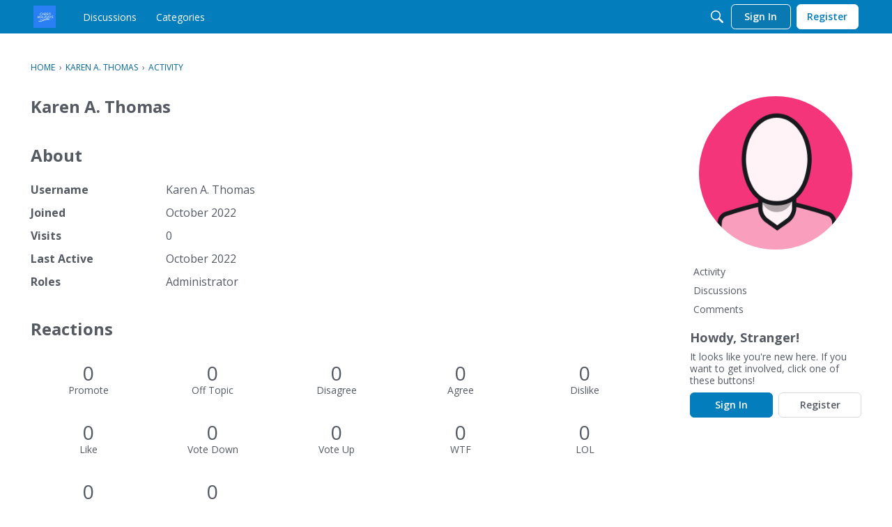

--- FILE ---
content_type: text/html; charset=utf-8
request_url: https://forum.cargoholidays.com/profile/Karen%20A.%20Thomas
body_size: 9085
content:
<!DOCTYPE html>
<html lang="en">
    <head>
        <meta charset="utf-8">
        <meta http-equiv="X-UA-Compatible" content="IE=edge">
        <meta name="viewport" content="width=device-width, initial-scale=1">
        <title>Karen A. Thomas — Cargo Ship Travel Forum</title>
  <link rel="stylesheet" href="/applications/dashboard/design/style.css?v=2021.009" media="all" static="1" />
  <link rel="stylesheet" href="/applications/dashboard/design/style-compat.css?v=2021.009" media="all" static="1" />
  <link rel="stylesheet" href="/plugins/Reactions/design/reactions.css?v=2021.009" media="all" static="1" />
  <link rel="stylesheet" href="/resources/design/vanillicon.css?v=2021.009" media="all" static="1" />
  <link rel="stylesheet" href="/plugins/editor/design/editor.css?v=2021.009" media="all" static="1" />
  <link rel="stylesheet" href="/applications/vanilla/design/tag.css?v=2021.009" media="all" static="1" />
  <link rel="stylesheet" href="/applications/vanilla/design/spoilers.css?v=2021.009" media="all" static="1" />
  <link rel="stylesheet" href="https://forum.cargoholidays.com/dist/forum/highlightJs-light.5f633b30876b3db1dd23.min.css" static="1" />
  <link rel="stylesheet" href="https://forum.cargoholidays.com/dist/forum/highlightJs-dark.9f2970cb21cad595d6cd.min.css" static="1" />
  <link rel="stylesheet" href="https://forum.cargoholidays.com/dist/forum/forms/forms/DateRange.5af150dc6bc951f9dbaf.min.css" static="1" />
  <link rel="stylesheet" href="https://forum.cargoholidays.com/dist/forum/pages/search.1c3332c14050e8badb69.min.css" static="1" />
  <link rel="stylesheet" href="https://forum.cargoholidays.com/dist/forum/addons/theme-foundation.c206cf4315d55947aedf.min.css" static="1" />
  <link rel="shortcut icon" href="https://forum.cargoholidays.com/uploads/favicon_65d4235be06ca1daede80eba2c9c815c.ico" type="image/x-icon" />
  <link rel="apple-touch-icon-precomposed" href="https://forum.cargoholidays.com/uploads/favicon-152-0502b688c9a9a4170c122ff52de45643.png" />
  <link rel="canonical" href="https://forum.cargoholidays.com/profile/Karen%20A.%20Thomas" />
  <meta property="og:site_name" content="Cargo Ship Travel Forum" />
  <meta name="twitter:title" property="og:title" content="Karen A. Thomas" />
  <meta property="og:url" content="https://forum.cargoholidays.com/profile/Karen%20A.%20Thomas" />
  <meta property="og:image" content="https://forum.cargoholidays.com/uploads/AEHRTEDX3GQE/cargoholidays-logo2.jpg" />
  <script>gdn=window.gdn||{};gdn.meta={"currentThemePath":"\/addons\/themes\/theme-foundation","DefaultAbout":"Write something about yourself...","ShowUserReactions":"popup","editorVersion":"1.8.2","editorPluginAssets":"\/plugins\/editor","fileUpload-remove":"Remove file","fileUpload-reattach":"Click to re-attach","fileUpload-inserted":"Inserted","fileUpload-insertedTooltip":"This image has been inserted into the body of text.","wysiwygHelpText":"You are using <a href=\"https:\/\/en.wikipedia.org\/wiki\/WYSIWYG\" target=\"_new\">WYSIWYG<\/a> in your post.","bbcodeHelpText":"You can use <a href=\"http:\/\/en.wikipedia.org\/wiki\/BBCode\" target=\"_new\">BBCode<\/a> in your post.","htmlHelpText":"You can use <a href=\"http:\/\/htmlguide.drgrog.com\/cheatsheet.php\" target=\"_new\">Simple HTML<\/a> in your post.","markdownHelpText":"You can use <a href=\"http:\/\/en.wikipedia.org\/wiki\/Markdown\" target=\"_new\">Markdown<\/a> in your post.","textHelpText":"You are using plain text in your post.","editorWysiwygCSS":"\/plugins\/editor\/design\/wysiwyg.css","canUpload":false,"fileErrorSize":"File size is too large.","fileErrorFormat":"File format is not allowed.","fileErrorAlreadyExists":"File already uploaded.","fileErrorSizeFormat":"File size is too large and format is not allowed.","maxUploadSize":52428800,"editorFileInputName":"editorupload","allowedImageExtensions":"{\"1\":\"jpg\",\"2\":\"jpeg\",\"3\":\"gif\",\"4\":\"png\",\"5\":\"bmp\",\"6\":\"tiff\"}","allowedFileExtensions":"[\"txt\",\"jpg\",\"jpeg\",\"gif\",\"png\",\"bmp\",\"tiff\",\"ico\",\"zip\",\"gz\",\"tar.gz\",\"tgz\",\"psd\",\"ai\",\"pdf\",\"doc\",\"xls\",\"ppt\",\"docx\",\"xlsx\",\"pptx\",\"log\",\"rar\",\"7z\"]","maxFileUploads":"20","Spoiler":"Spoiler","show":"show","hide":"hide","AnalyticsTask":"tick","emoji":{"assetPath":"https:\/\/forum.cargoholidays.com\/resources\/emoji","format":"<img class=\"emoji\" src=\"%1$s\" title=\"%2$s\" alt=\"%2$s\" height=\"20\" loading=\"lazy\" \/>","emoji":{"smile":"smile.png","smiley":"smiley.png","wink":"wink.png","blush":"blush.png","neutral":"neutral.png","relaxed":"relaxed.png","grin":"grin.png","joy":"joy.png","sweat_smile":"sweat_smile.png","lol":"lol.png","innocent":"innocent.png","naughty":"naughty.png","yum":"yum.png","relieved":"relieved.png","love":"love.png","sunglasses":"sunglasses.png","smirk":"smirk.png","expressionless":"expressionless.png","unamused":"unamused.png","sweat":"sweat.png","pensive":"pensive.png","confused":"confused.png","confounded":"confounded.png","kissing":"kissing.png","kissing_heart":"kissing_heart.png","kissing_smiling_eyes":"kissing_smiling_eyes.png","kissing_closed_eyes":"kissing_closed_eyes.png","tongue":"tongue.png","disappointed":"disappointed.png","worried":"worried.png","angry":"angry.png","rage":"rage.png","cry":"cry.png","persevere":"persevere.png","triumph":"triumph.png","frowning":"frowning.png","anguished":"anguished.png","fearful":"fearful.png","weary":"weary.png","sleepy":"sleepy.png","tired_face":"tired_face.png","grimace":"grimace.png","bawling":"bawling.png","open_mouth":"open_mouth.png","hushed":"hushed.png","cold_sweat":"cold_sweat.png","scream":"scream.png","astonished":"astonished.png","flushed":"flushed.png","sleeping":"sleeping.png","dizzy":"dizzy.png","no_mouth":"no_mouth.png","mask":"mask.png","star":"star.png","cookie":"cookie.png","warning":"warning.png","mrgreen":"mrgreen.png","heart":"heart.png","heartbreak":"heartbreak.png","kiss":"kiss.png","+1":"+1.png","-1":"-1.png","grey_question":"grey_question.png","trollface":"trollface.png","error":"grey_question.png"}},"RedirectTo":"","RedirectUrl":"","TransportError":"A fatal error occurred while processing the request.<br \/>The server returned the following response: %s","TransientKey":false,"WebRoot":"https:\/\/forum.cargoholidays.com\/","UrlFormat":"\/{Path}","Path":"profile\/Karen A. Thomas","Args":"","ResolvedPath":"dashboard\/profile\/index","ResolvedArgs":{"user":"Karen A. Thomas","username":"","userID":"","page":false},"SignedIn":0,"ConfirmHeading":"Confirm","ConfirmText":"Are you sure you want to do that?","Okay":"Okay","Cancel":"Cancel","Search":"Search","ui":{"siteName":"Cargo Ship Travel Forum","orgName":"Cargoholidays","localeKey":"en","themeKey":"theme-foundation","mobileThemeKey":"theme-foundation","desktopThemeKey":"theme-foundation","logo":"https:\/\/forum.cargoholidays.com\/uploads\/8CM62Z4ZKPC2\/cargoholidays-logo2.jpg","favIcon":"https:\/\/forum.cargoholidays.com\/uploads\/favicon_65d4235be06ca1daede80eba2c9c815c.ico","shareImage":"https:\/\/forum.cargoholidays.com\/uploads\/AEHRTEDX3GQE\/cargoholidays-logo2.jpg","bannerImage":"https:\/\/forum.cargoholidays.com\/uploads\/LAHA4FUMG9CT\/for-cargp.jpg","mobileAddressBarColor":"","fallbackAvatar":"https:\/\/forum.cargoholidays.com\/applications\/dashboard\/design\/images\/defaulticon.png","currentUser":{"userID":0,"name":"guest","email":"guest@example.com","photoUrl":"https:\/\/forum.cargoholidays.com\/applications\/dashboard\/design\/images\/defaulticon.png","dateLastActive":null},"editContentTimeout":3600,"siteTitle":"Cargo ship travel Forum","locale":"en","inputFormat":"wysiwyg"},"context":{"host":"","basePath":"","assetPath":"","debug":false,"translationDebug":false,"conversationsEnabled":true,"cacheBuster":"2021.009","staticPathFolder":"","dynamicPathFolder":""},"search":{"defaultScope":"site","supportsScope":false,"activeDriver":"MySQL"},"upload":{"maxSize":52428800,"maxUploads":20,"allowedExtensions":["txt","jpg","jpeg","gif","png","bmp","tiff","ico","zip","gz","tar.gz","tgz","psd","ai","pdf","doc","xls","ppt","docx","xlsx","pptx","log","rar","7z"]},"signOutUrl":null,"featureFlags":{"DeferredLegacyScripts":{"Enabled":true}},"themeFeatures":{"NewFlyouts":true,"SharedMasterView":true,"ProfileHeader":true,"DataDrivenTheme":true,"UserCards":true,"DisableKludgedVars":true,"NewEventsPage":true,"useNewSearchPage":true,"EnhancedAccessibility":true,"NewQuickLinks":true,"NewCategoryDropdown":true,"NewBadgesModule":true},"addonFeatures":{"NewFlyouts":true,"SharedMasterView":true,"ProfileHeader":true,"DataDrivenTheme":true,"UserCards":true,"DisableKludgedVars":true,"NewEventsPage":true,"useNewSearchPage":true,"EnhancedAccessibility":true,"NewQuickLinks":true,"NewCategoryDropdown":true,"NewBadgesModule":true},"siteSection":{"basePath":"","contentLocale":"en","sectionGroup":"vanilla","sectionID":"0","name":"Cargo Ship Travel Forum","apps":{"forum":true},"attributes":{"categoryID":-1}},"themePreview":null,"reCaptchaKey":"","useNewFlyouts":false};
gdn.permissions={"permissions":{"activity.view":true,"profiles.view":true,"discussions.view":true},"bans":[],"isAdmin":false};
</script>
  <script src="/js/library/jquery.js?v=2021.009" static="1" defer="defer"></script>
  <script src="/js/library/jquery.form.js?v=2021.009" static="1" defer="defer"></script>
  <script src="/js/library/jquery.popup.js?v=2021.009" static="1" defer="defer"></script>
  <script src="/js/library/jquery.gardenhandleajaxform.js?v=2021.009" static="1" defer="defer"></script>
  <script src="/js/library/jquery.autosize.min.js?v=2021.009" static="1" defer="defer"></script>
  <script src="/js/global.js?v=2021.009" static="1" defer="defer"></script>
  <script src="/js/flyouts.js?v=2021.009" static="1" defer="defer"></script>
  <script src="/applications/dashboard/js/cropimage.js?v=2021.009" static="1" defer="defer"></script>
  <script src="/applications/dashboard/js/vendors/clipboard.min.js?v=2021.009" static="1" defer="defer"></script>
  <script src="/js/library/jquery.jcrop.min.js?v=2021.009" static="1" defer="defer"></script>
  <script src="/applications/dashboard/js/profile.js?v=2021.009" static="1" defer="defer"></script>
  <script src="/js/library/jquery.gardenmorepager.js?v=2021.009" static="1" defer="defer"></script>
  <script src="/applications/dashboard/js/activity.js?v=2021.009" static="1" defer="defer"></script>
  <script src="/applications/vanilla/js/discussions.js?v=2021.009" static="1" defer="defer"></script>
  <script src="/js/library/jquery-ui.min.js?v=2021.009" static="1" defer="defer"></script>
  <script src="/plugins/Reactions/js/reactions.js?v=2021.009" static="1" defer="defer"></script>
  <script src="/plugins/editor/js/editor.js?v=2021.009" static="1" defer="defer"></script>
  <script src="/plugins/editor/js/jquery.ui.widget.js?v=2021.009" static="1" defer="defer"></script>
  <script src="/plugins/editor/js/jquery.iframe-transport.js?v=2021.009" static="1" defer="defer"></script>
  <script src="/plugins/editor/js/jquery.fileupload.js?v=2021.009" static="1" defer="defer"></script>
  <script src="/js/library/jquery.atwho.js?v=2021.009" static="1" defer="defer"></script>
  <script src="/applications/vanilla/js/spoilers.js?v=2021.009" static="1" defer="defer"></script>
  <script src="/applications/vanilla/js/tagging.js?v=2021.009" static="1" defer="defer"></script>
  <script src="/js/library/jquery.tokeninput.js?v=2021.009" static="1" defer="defer"></script>
  <script>var supportsAllFeatures =
    window.Promise &&
    window.Promise.prototype.finally &&
    window.fetch &&
    window.Symbol &&
    window.CustomEvent &&
    Array.prototype.includes &&
    Element.prototype.remove &&
    Element.prototype.closest &&
    Element.prototype.attachShadow &&
    window.NodeList &&
    NodeList.prototype.forEach
;

if (!supportsAllFeatures) {
    false && console.log("Older browser detected. Initiating polyfills.");
    var head = document.getElementsByTagName('head')[0];
    var script = document.createElement('script');
    script.src = "https://forum.cargoholidays.com/dist/polyfills.min.js?h=2021.009";

        script.async = false;
    // document.write has to be used instead of append child for edge & old safari compatibility.
    document.write(script.outerHTML);
} else {
    false && console.log("Modern browser detected. No polyfills necessary");
}

if (!window.onVanillaReady) {
    window.onVanillaReady = function (handler) {
        if (typeof handler !== "function") {
            console.error("Cannot register a vanilla ready handler that is not a function.");
            return;
        }
        document.addEventListener("X-DOMContentReady", function () {
            if (!window.__VANILLA_INTERNAL_IS_READY__) {
                return;
            }
            handler(window.__VANILLA_GLOBALS_DO_NOT_USE_DIRECTLY__);
        })

        if (window.__VANILLA_INTERNAL_IS_READY__) {
            handler(window.__VANILLA_GLOBALS_DO_NOT_USE_DIRECTLY__);
        }
    }
}</script>
  <script src="https://forum.cargoholidays.com/api/v2/locales/en/translations.js?h=2021.009" defer="defer"></script>
  <script src="https://forum.cargoholidays.com/dist/forum/runtime.393b34b813f8e9d2c2be.min.js" static="1" defer="defer"></script>
  <script src="https://forum.cargoholidays.com/dist/forum/library-00a511ae.a1f824fe82df4ce74b88.min.js" static="1" defer="defer"></script>
  <script src="https://forum.cargoholidays.com/dist/forum/react-df67cafc.bf9d1d8f6af87ba2853b.min.js" static="1" defer="defer"></script>
  <script src="https://forum.cargoholidays.com/dist/forum/vendors-866ab763.b0b444a6c49b1cd985e9.min.js" static="1" defer="defer"></script>
  <script src="https://forum.cargoholidays.com/dist/forum/9584.15c561db8b43beae54cd.min.js" static="1" defer="defer"></script>
  <script src="https://forum.cargoholidays.com/dist/forum/864.cb3e9e2e2fb8c8954098.min.js" static="1" defer="defer"></script>
  <script src="https://forum.cargoholidays.com/dist/forum/6714.84e5b41eaa757fcdfdf9.min.js" static="1" defer="defer"></script>
  <script src="https://forum.cargoholidays.com/dist/forum/6084.d6d81c8ab599da271bb1.min.js" static="1" defer="defer"></script>
  <script src="https://forum.cargoholidays.com/dist/forum/library-cc102d41.6e28d0de68962d5b6d93.min.js" static="1" defer="defer"></script>
  <script src="https://forum.cargoholidays.com/dist/forum/library-6b9cbaae.a5278090c13d8d6c8915.min.js" static="1" defer="defer"></script>
  <script src="https://forum.cargoholidays.com/dist/forum/library-b3ff4ff5.4c8de8ce4ec9b947ff30.min.js" static="1" defer="defer"></script>
  <script src="https://forum.cargoholidays.com/dist/forum/library-620da1e1.81039a661569aa1aaf20.min.js" static="1" defer="defer"></script>
  <script src="https://forum.cargoholidays.com/dist/forum/library-222bc760.b84a9c29d2eb1e6cb498.min.js" static="1" defer="defer"></script>
  <script src="https://forum.cargoholidays.com/dist/forum/library-b43769b6.46ac1cede05545ddfbf1.min.js" static="1" defer="defer"></script>
  <script src="https://forum.cargoholidays.com/dist/forum/library-9aa6fe4f.eb6fdb73c9b85a119749.min.js" static="1" defer="defer"></script>
  <script src="https://forum.cargoholidays.com/dist/forum/library-c19d9c43.b3ec63040aef54dcd27a.min.js" static="1" defer="defer"></script>
  <script src="https://forum.cargoholidays.com/dist/forum/library-c0766001.8fcf72e579a50ca11c64.min.js" static="1" defer="defer"></script>
  <script src="https://forum.cargoholidays.com/dist/forum/library-c097b2da.a9c05f8092896c8e442b.min.js" static="1" defer="defer"></script>
  <script src="https://forum.cargoholidays.com/dist/forum/library-c12d084d.c47fa38a7661af996717.min.js" static="1" defer="defer"></script>
  <script src="https://forum.cargoholidays.com/dist/forum/library-94031bd7.c4db6407aee42993bfa3.min.js" static="1" defer="defer"></script>
  <script src="https://forum.cargoholidays.com/dist/forum/library-bd952247.41d0b7a9487af6b604e6.min.js" static="1" defer="defer"></script>
  <script src="https://forum.cargoholidays.com/dist/forum/library-2da6cbf1.6a926cbac2bca4559bf3.min.js" static="1" defer="defer"></script>
  <script src="https://forum.cargoholidays.com/dist/forum/library-31062dbb.1fe54cbf4e17ac984b04.min.js" static="1" defer="defer"></script>
  <script src="https://forum.cargoholidays.com/dist/forum/library-3f9d9fa6.25194af88c7275561f94.min.js" static="1" defer="defer"></script>
  <script src="https://forum.cargoholidays.com/dist/forum/library-f6ddf892.d1bf90adea1dab1db99a.min.js" static="1" defer="defer"></script>
  <script src="https://forum.cargoholidays.com/dist/forum/library-30dfea78.b99ed4b678ffd6b7c676.min.js" static="1" defer="defer"></script>
  <script src="https://forum.cargoholidays.com/dist/forum/library-31e4fa7d.8dd2ec76667e4c7de493.min.js" static="1" defer="defer"></script>
  <script src="https://forum.cargoholidays.com/dist/forum/library-49b4cc54.1eed3d85e5f687e688b2.min.js" static="1" defer="defer"></script>
  <script src="https://forum.cargoholidays.com/dist/forum/library-35a1f0cc.357d30bec467094f5e3c.min.js" static="1" defer="defer"></script>
  <script src="https://forum.cargoholidays.com/dist/forum/library-44153d3c.2e10a0c0c996186dc617.min.js" static="1" defer="defer"></script>
  <script src="https://forum.cargoholidays.com/dist/forum/library-e500ede4.8c5970eb63806463eed4.min.js" static="1" defer="defer"></script>
  <script src="https://forum.cargoholidays.com/dist/forum/library-02fa3f94.e0493a1eafb31aff0b25.min.js" static="1" defer="defer"></script>
  <script src="https://forum.cargoholidays.com/dist/forum/library-ec0f4e61.2578002d4133e47a0397.min.js" static="1" defer="defer"></script>
  <script src="https://forum.cargoholidays.com/dist/forum/react-e5bca7e4.795bc9f97a26cf649877.min.js" static="1" defer="defer"></script>
  <script src="https://forum.cargoholidays.com/dist/forum/vendors-cdd60c62.818c209543af6d372d69.min.js" static="1" defer="defer"></script>
  <script src="https://forum.cargoholidays.com/dist/forum/vendors-2b4841d6.ab4e3706d75700fd8326.min.js" static="1" defer="defer"></script>
  <script src="https://forum.cargoholidays.com/dist/forum/vendors-2518c84c.c8a6cd32da7522d9a893.min.js" static="1" defer="defer"></script>
  <script src="https://forum.cargoholidays.com/dist/forum/vendors-059be3de.fa2875d1a4917daa1ec7.min.js" static="1" defer="defer"></script>
  <script src="https://forum.cargoholidays.com/dist/forum/vendors-386b9151.88434f516a837d05fd59.min.js" static="1" defer="defer"></script>
  <script src="https://forum.cargoholidays.com/dist/forum/vendors-38d4a983.59ee11764f4ebf9e5225.min.js" static="1" defer="defer"></script>
  <script src="https://forum.cargoholidays.com/dist/forum/vendors-2a46b080.db26843432d9e33ae9d4.min.js" static="1" defer="defer"></script>
  <script src="https://forum.cargoholidays.com/dist/forum/vendors-59201cde.b78a97d2c93bce60a3b6.min.js" static="1" defer="defer"></script>
  <script src="https://forum.cargoholidays.com/dist/forum/vendors-ce605e72.e50f26fb9edc3bacaef4.min.js" static="1" defer="defer"></script>
  <script src="https://forum.cargoholidays.com/dist/forum/vendors-7f8a6a3e.90a89f701e1f904d278c.min.js" static="1" defer="defer"></script>
  <script src="https://forum.cargoholidays.com/dist/forum/vendors-375fd71e.cd68987c6a897d950a2b.min.js" static="1" defer="defer"></script>
  <script src="https://forum.cargoholidays.com/dist/forum/vendors-27545368.f1b319f8cec311de178f.min.js" static="1" defer="defer"></script>
  <script src="https://forum.cargoholidays.com/dist/forum/vendors-b0289113.040f2339ddb8bdf35c4b.min.js" static="1" defer="defer"></script>
  <script src="https://forum.cargoholidays.com/dist/forum/addons/theme-foundation.b7d66692b961dde09f1d.min.js" static="1" defer="defer"></script>
  <script src="https://forum.cargoholidays.com/dist/forum/addons/rich-editor.3b0e222703fa2a35e2a5.min.js" static="1" defer="defer"></script>
  <script src="https://forum.cargoholidays.com/dist/forum/addons/vanilla.d125d0235807e3e9861f.min.js" static="1" defer="defer"></script>
  <script src="https://forum.cargoholidays.com/dist/forum/addons/dashboard-common.ca84d3f420d7dc223d29.min.js" static="1" defer="defer"></script>
  <script src="https://forum.cargoholidays.com/dist/forum/addons/dashboard-24a22a71.2d8b2bc62820b5a7e976.min.js" static="1" defer="defer"></script>
  <script src="https://forum.cargoholidays.com/dist/forum/addons/dashboard-1b09fbd5.42c3b34b10044a9e850d.min.js" static="1" defer="defer"></script>
  <script src="https://forum.cargoholidays.com/dist/forum/addons/dashboard-1fdf87e3.4c4442537217500782d1.min.js" static="1" defer="defer"></script>
  <script src="https://forum.cargoholidays.com/dist/forum/bootstrap.ad810eb936985879cb10.min.js" static="1" defer="defer"></script>
  <script>window["__ACTIONS__"]=[{"type":"@@locales\/GET_ALL_DONE","payload":{"result":[{"localeID":"en","localeKey":"en","regionalKey":"en","displayNames":{"en":"English"}}],"params":[]}},{"type":"@@users\/GET_ME_DONE","payload":{"result":{"userID":0,"name":"Guest","photoUrl":"https:\/\/forum.cargoholidays.com\/applications\/dashboard\/design\/images\/defaulticon.png","email":null,"dateLastActive":null,"isAdmin":false,"countUnreadNotifications":0,"countUnreadConversations":0,"permissions":["activity.view","discussions.view","profiles.view"],"extended":{},"ssoID":null},"params":[]}},{"type":"@@users\/GET_PERMISSIONS_DONE","payload":{"result":{"isAdmin":false,"permissions":[{"type":"global","permissions":{"discussions.view":true,"profiles.view":true}}],"junctions":{"category":[]},"junctionAliases":{"category":[]}},"params":[]}},{"type":"@@themes\/GET_DONE","payload":{"result":{"themeID":"theme-foundation","type":"themeFile","name":"Foundation","version":"1.0.0","revisionID":null,"revisionName":null,"insertUser":null,"dateInserted":null,"current":true,"active":true,"parentTheme":null,"assets":{"header":{"url":"https:\/\/forum.cargoholidays.com\/api\/v2\/themes\/theme-foundation\/assets\/header.html?v=1.0.0-2021.009","type":"html"},"footer":{"url":"https:\/\/forum.cargoholidays.com\/api\/v2\/themes\/theme-foundation\/assets\/footer.html?v=1.0.0-2021.009","type":"html"},"variables":{"url":"https:\/\/forum.cargoholidays.com\/api\/v2\/themes\/theme-foundation\/assets\/variables.json?v=1.0.0-2021.009","type":"json","content-type":"application\/json","data":{"quickLinks":{"links":[{"name":"All Categories","url":"\/categories","id":"all-categories"},{"name":"Recent Discussions","url":"\/discussions","id":"recent-discussions"},{"name":"Activity","url":"\/activity","id":"activity"},{"name":"Best Of","url":"\/bestof","id":"best-of"}],"counts":{"all-categories":null,"recent-discussions":null,"activity":null,"best-of":null}},"global":{"options":[],"mainColors":[],"body":{"backgroundImage":[]},"border":[],"borderType":[],"panel":[],"content":[],"fonts":{"size":[],"mobile":{"size":[]},"weights":[],"customFont":[]},"links":{"colors":[]},"userContent":{"font":{"sizes":[]}}},"navigation":{"navItems":[],"logo":[]},"banner":{"options":[],"outerBackground":[],"backgrounds":[],"spacing":[],"contentContainer":[],"dimensions":[],"title":[],"description":[],"inputAndButton":[],"searchStrip":[]},"titleBar":{"fullBleed":[],"border":[],"sizing":[],"colors":{"state":[]},"breakpoints":[],"navAlignment":[],"logo":{"desktop":[],"mobile":[],"offsetVertical":{"mobile":[]}},"mobileLogo":[]},"shadow":{"widget":[],"widgetHover":[],"dropDown":[],"modal":[]},"tiles":{"options":[],"itemSpacing":[],"containerSpacing":{"padding":[]},"sizing":[]},"tile":{"options":[],"title":{"font":[]},"description":[],"link":{"padding":[]},"fallBackIcon":[]}}},"styles":{"url":"https:\/\/forum.cargoholidays.com\/api\/v2\/themes\/theme-foundation\/assets\/styles.css?v=1.0.0-2021.009","type":"css","content-type":"text\/css"},"logo":{"url":"https:\/\/forum.cargoholidays.com\/uploads\/8CM62Z4ZKPC2\/cargoholidays-logo2.jpg?v=2021.009","type":"image"},"mobileLogo":{"url":"https:\/\/forum.cargoholidays.com\/uploads\/VCL83EREXUUO\/cargoholidays-logo2.jpg?v=2021.009","type":"image"},"fonts":{"url":"https:\/\/forum.cargoholidays.com\/api\/v2\/themes\/theme-foundation\/assets\/fonts.json?v=1.0.0-2021.009","type":"json","content-type":"application\/json","data":[]},"scripts":{"url":"https:\/\/forum.cargoholidays.com\/api\/v2\/themes\/theme-foundation\/assets\/scripts.json?v=1.0.0-2021.009","type":"json","content-type":"application\/json"},"javascript":{"url":"https:\/\/forum.cargoholidays.com\/api\/v2\/themes\/theme-foundation\/assets\/javascript.js?v=1.0.0-2021.009","type":"js","content-type":"application\/javascript"}},"preview":{"info":{"Description":{"type":"description","value":"A responsive, asset-compatible Vanilla Forums theme."},"Authors":{"type":"string","value":"St\u00e9phane LaFl\u00e8che, Adam (charrondev) Charron"}},"imageUrl":null,"variables":{"globalPrimary":null,"globalBg":"#fff","globalFg":"#555a62","titleBarBg":null,"titleBarFg":null,"backgroundImage":null}},"features":{"NewFlyouts":true,"SharedMasterView":true,"ProfileHeader":true,"DataDrivenTheme":true,"UserCards":true,"DisableKludgedVars":true,"NewEventsPage":true,"useNewSearchPage":true,"EnhancedAccessibility":true,"NewQuickLinks":true,"NewCategoryDropdown":true,"NewBadgesModule":true},"supportedSections":["Forum"]},"params":{"key":{"themeID":"theme-foundation","type":"themeFile","name":"Foundation","version":"1.0.0","revisionID":null,"revisionName":null,"insertUser":null,"dateInserted":null,"current":true,"active":true,"parentTheme":null,"assets":{"header":{"url":"https:\/\/forum.cargoholidays.com\/api\/v2\/themes\/theme-foundation\/assets\/header.html?v=1.0.0-2021.009","type":"html"},"footer":{"url":"https:\/\/forum.cargoholidays.com\/api\/v2\/themes\/theme-foundation\/assets\/footer.html?v=1.0.0-2021.009","type":"html"},"variables":{"url":"https:\/\/forum.cargoholidays.com\/api\/v2\/themes\/theme-foundation\/assets\/variables.json?v=1.0.0-2021.009","type":"json","content-type":"application\/json","data":{"quickLinks":{"links":[{"name":"All Categories","url":"\/categories","id":"all-categories"},{"name":"Recent Discussions","url":"\/discussions","id":"recent-discussions"},{"name":"Activity","url":"\/activity","id":"activity"},{"name":"Best Of","url":"\/bestof","id":"best-of"}],"counts":{"all-categories":null,"recent-discussions":null,"activity":null,"best-of":null}},"global":{"options":[],"mainColors":[],"body":{"backgroundImage":[]},"border":[],"borderType":[],"panel":[],"content":[],"fonts":{"size":[],"mobile":{"size":[]},"weights":[],"customFont":[]},"links":{"colors":[]},"userContent":{"font":{"sizes":[]}}},"navigation":{"navItems":[],"logo":[]},"banner":{"options":[],"outerBackground":[],"backgrounds":[],"spacing":[],"contentContainer":[],"dimensions":[],"title":[],"description":[],"inputAndButton":[],"searchStrip":[]},"titleBar":{"fullBleed":[],"border":[],"sizing":[],"colors":{"state":[]},"breakpoints":[],"navAlignment":[],"logo":{"desktop":[],"mobile":[],"offsetVertical":{"mobile":[]}},"mobileLogo":[]},"shadow":{"widget":[],"widgetHover":[],"dropDown":[],"modal":[]},"tiles":{"options":[],"itemSpacing":[],"containerSpacing":{"padding":[]},"sizing":[]},"tile":{"options":[],"title":{"font":[]},"description":[],"link":{"padding":[]},"fallBackIcon":[]}}},"styles":{"url":"https:\/\/forum.cargoholidays.com\/api\/v2\/themes\/theme-foundation\/assets\/styles.css?v=1.0.0-2021.009","type":"css","content-type":"text\/css"},"logo":{"url":"https:\/\/forum.cargoholidays.com\/uploads\/8CM62Z4ZKPC2\/cargoholidays-logo2.jpg?v=2021.009","type":"image"},"mobileLogo":{"url":"https:\/\/forum.cargoholidays.com\/uploads\/VCL83EREXUUO\/cargoholidays-logo2.jpg?v=2021.009","type":"image"},"fonts":{"url":"https:\/\/forum.cargoholidays.com\/api\/v2\/themes\/theme-foundation\/assets\/fonts.json?v=1.0.0-2021.009","type":"json","content-type":"application\/json","data":[]},"scripts":{"url":"https:\/\/forum.cargoholidays.com\/api\/v2\/themes\/theme-foundation\/assets\/scripts.json?v=1.0.0-2021.009","type":"json","content-type":"application\/json"},"javascript":{"url":"https:\/\/forum.cargoholidays.com\/api\/v2\/themes\/theme-foundation\/assets\/javascript.js?v=1.0.0-2021.009","type":"js","content-type":"application\/javascript"}},"preview":{"info":{"Description":{"type":"description","value":"A responsive, asset-compatible Vanilla Forums theme."},"Authors":{"type":"string","value":"St\u00e9phane LaFl\u00e8che, Adam (charrondev) Charron"}},"imageUrl":null,"variables":{"globalPrimary":null,"globalBg":"#fff","globalFg":"#555a62","titleBarBg":null,"titleBarFg":null,"backgroundImage":null}},"features":{"NewFlyouts":true,"SharedMasterView":true,"ProfileHeader":true,"DataDrivenTheme":true,"UserCards":true,"DisableKludgedVars":true,"NewEventsPage":true,"useNewSearchPage":true,"EnhancedAccessibility":true,"NewQuickLinks":true,"NewCategoryDropdown":true,"NewBadgesModule":true},"supportedSections":["Forum"]}}}}];
</script>
  <noscript><style>body {visibility: visible !important;}</style></noscript>
<!-- Preload links, scripts, and stylesheets -->


        <noscript>
            <style>
                .fullPageLoader { display: none }

                body.isLoading .page {
                    max-height: initial;
                    height: initial;
                }
            </style>
        </noscript>
    </head>
    <body class="Dashboard Profile isDesktop index  Profile Section-Profile isLoading dataDriven">
        <div id="page" class="page"><noscript id="themeHeader">
                    <style>/*
 * These styles apply ONLY to the header and footer assets.
 */

* {
    padding: 0;
    margin: 0;
    box-sizing: border-box;
}

.footer {
    background: #f5f5f6;
    color: #555a62;
    font-size: 14px;
    line-height: 1.5;
    padding: 18px 0;
}
.DataList .Item .Title a, .DateList item h3 a, .DataList .Item a.Title, .DataTable .Title.Title a, .DataTable h3 a, .DataTable h2 a, .DataTable.DiscussionsTable a.Title {
    color: #037dbc!important;
    font-size: 16px;
    font-weight: 600;
}
.footer-wrap {
    padding-left: 18px;
    padding-right: 18px;
    max-width: 1236px;
    margin: 0 auto;
}

.footer a {
    color: #0291db;
}
.footer a:hover {
    color: #0276b3;
}

.footer-row {
    display: flex;
    flex-wrap: wrap;
    justify-content: space-between;
    align-items: center;
    margin: -3px;
}

.footer-col {
    padding: 0 3px;
}

.footer-col-copyRight {
    justify-content: flex-start;
}

.footer-col-logo {
    justify-content: flex-end;
}

.footer-col-copyRight,
.footer-col-logo {
    flex: 1;
    display: flex;
}

.logo {
    width: 120px;
    height: 28px;
    opacity: 0.6;
}

@media screen and (max-width: 768px) {
    .footer-row {
        display: block;
    }

    .footer-col {
        width: 100%;
        text-align: center;
        margin: 6px 0;
    }

    .footer-col:first-child {
        margin-top: 0;
    }

    .footer-col:last-child {
        margin-bottom: 0;
    }

    .footer-col-copyRight,
    .footer-col-logo {
        justify-content: center;
    }

    .logo {
        margin: 0 auto;
    }
}

/*# sourceMappingURL=styles.css.map */
</style>
                </noscript><header id="titleBar" data-react="title-bar-hamburger"></header>
                <div class="Frame">
    <div class="Frame-top">
        <main class="Frame-body">
            <div data-react='community-content-banner' data-props='{&quot;description&quot;:&quot;&quot;,&quot;backgroundImage&quot;:&quot;https:\/\/forum.cargoholidays.com\/uploads\/LAHA4FUMG9CT\/for-cargp.jpg&quot;,&quot;iconImage&quot;:null,&quot;title&quot;:&quot;Karen A. Thomas&quot;}'><div style="min-height:'500px'"></div></div>
            <div class="Frame-content">
                <div class="Container">
                    <div class="Frame-contentWrap">
                        <div class="Frame-details">
                                                            <div class="Frame-row">
                                    <nav class="BreadcrumbsBox" aria-label=Breadcrumb>
                                        <span class="Breadcrumbs" itemscope itemtype="http://schema.org/BreadcrumbList"><span class="CrumbLabel HomeCrumb"><a href="https://forum.cargoholidays.com/"><span>Home</span></a></span><span itemprop="itemListElement" itemscope itemtype="http://schema.org/ListItem"><meta itemprop="position" content="1" /><span class="Crumb">›</span> <span class="CrumbLabel "><a itemprop="item" href="/profile/Karen%20A.%20Thomas"><span itemprop="name">Karen A. Thomas</span></a></span></span><span itemprop="itemListElement" itemscope itemtype="http://schema.org/ListItem"><meta itemprop="position" content="2" /><span class="Crumb">›</span> <span class="CrumbLabel  Last"><a itemprop="item" href="/profile/activity/Karen%20A.%20Thomas"><span itemprop="name">Activity</span></a></span></span></span>
                                    </nav>
                                </div>
                                                        <div class="Frame-row">

                                <!-- Main Content -->
                                <section class="Content MainContent">
                                    <section class="widget-dontUseCssOnMe"><div class="pageHeadingBox"><h1 class="H">Karen A. Thomas<span class="Gloss"></span></h1><div class="ProfileOptions">
     </div>
</div></section><div class="Profile"><section class='pageBox'><div class="About P widget-dontUseCssOnMe"><div class="pageHeadingBox"><h2 class="H">About</h2></div><section class='pageBox userInfoBox About'>        <dl class="About">
                        <dt class="Name">Username</dt>
            <dd class="Name" itemprop="name">Karen A. Thomas</dd>

            
                        <dt class="Joined">Joined</dt>
            <dd class="Joined"><time title="October 18, 2022 8:24PM" datetime="2022-10-18T20:24:13+00:00">October 2022</time></dd>
            <dt class="Visits">Visits</dt>
            <dd class="Visits">0</dd>
            <dt class="LastActive">Last Active</dt>
            <dd class="LastActive"><time title="October 18, 2022 8:24PM" datetime="2022-10-18T20:24:13+00:00">October 2022</time></dd>
            <dt class="Roles">Roles</dt>
            <dd class="Roles">Administrator</dd>
                    </dl>
                </section></div><section class="widget-dontUseCssOnMe"><div class="pageHeadingBox"><h2 class="H">Reactions</h2></div><section class='pageBox ReactionsWrap'><div class="DataCounts"> <span class="CountItemWrap CountItemWrap-Promote"><span class="CountItem"><a href="https://forum.cargoholidays.com/profile/reactions/Karen%20A.%20Thomas?reaction=promote" class="TextColor" rel="nofollow"> <span class="CountTotal"><span title="0">0</span></span>  <span class="CountLabel">Promote</span></a></span></span>  <span class="CountItemWrap CountItemWrap-Off Topic"><span class="CountItem"><a href="https://forum.cargoholidays.com/profile/reactions/Karen%20A.%20Thomas?reaction=offtopic" class="TextColor" rel="nofollow"> <span class="CountTotal"><span title="0">0</span></span>  <span class="CountLabel">Off Topic</span></a></span></span>  <span class="CountItemWrap CountItemWrap-Disagree"><span class="CountItem"><a href="https://forum.cargoholidays.com/profile/reactions/Karen%20A.%20Thomas?reaction=disagree" class="TextColor" rel="nofollow"> <span class="CountTotal"><span title="0">0</span></span>  <span class="CountLabel">Disagree</span></a></span></span>  <span class="CountItemWrap CountItemWrap-Agree"><span class="CountItem"><a href="https://forum.cargoholidays.com/profile/reactions/Karen%20A.%20Thomas?reaction=agree" class="TextColor" rel="nofollow"> <span class="CountTotal"><span title="0">0</span></span>  <span class="CountLabel">Agree</span></a></span></span>  <span class="CountItemWrap CountItemWrap-Dislike"><span class="CountItem"><a href="https://forum.cargoholidays.com/profile/reactions/Karen%20A.%20Thomas?reaction=dislike" class="TextColor" rel="nofollow"> <span class="CountTotal"><span title="0">0</span></span>  <span class="CountLabel">Dislike</span></a></span></span>  <span class="CountItemWrap CountItemWrap-Like"><span class="CountItem"><a href="https://forum.cargoholidays.com/profile/reactions/Karen%20A.%20Thomas?reaction=like" class="TextColor" rel="nofollow"> <span class="CountTotal"><span title="0">0</span></span>  <span class="CountLabel">Like</span></a></span></span>  <span class="CountItemWrap CountItemWrap-Vote Down"><span class="CountItem"><a href="https://forum.cargoholidays.com/profile/reactions/Karen%20A.%20Thomas?reaction=down" class="TextColor" rel="nofollow"> <span class="CountTotal"><span title="0">0</span></span>  <span class="CountLabel">Vote Down</span></a></span></span>  <span class="CountItemWrap CountItemWrap-Vote Up"><span class="CountItem"><a href="https://forum.cargoholidays.com/profile/reactions/Karen%20A.%20Thomas?reaction=up" class="TextColor" rel="nofollow"> <span class="CountTotal"><span title="0">0</span></span>  <span class="CountLabel">Vote Up</span></a></span></span>  <span class="CountItemWrap CountItemWrap-WTF"><span class="CountItem"><a href="https://forum.cargoholidays.com/profile/reactions/Karen%20A.%20Thomas?reaction=wtf" class="TextColor" rel="nofollow"> <span class="CountTotal"><span title="0">0</span></span>  <span class="CountLabel">WTF</span></a></span></span>  <span class="CountItemWrap CountItemWrap-LOL"><span class="CountItem"><a href="https://forum.cargoholidays.com/profile/reactions/Karen%20A.%20Thomas?reaction=lol" class="TextColor" rel="nofollow"> <span class="CountTotal"><span title="0">0</span></span>  <span class="CountLabel">LOL</span></a></span></span>  <span class="CountItemWrap CountItemWrap-Spam"><span class="CountItem"><a href="https://forum.cargoholidays.com/profile/reactions/Karen%20A.%20Thomas?reaction=spam" class="TextColor" rel="nofollow"> <span class="CountTotal"><span title="0">0</span></span>  <span class="CountLabel">Spam</span></a></span></span>  <span class="CountItemWrap CountItemWrap-Abuse"><span class="CountItem"><a href="https://forum.cargoholidays.com/profile/reactions/Karen%20A.%20Thomas?reaction=abuse" class="TextColor" rel="nofollow"> <span class="CountTotal"><span title="0">0</span></span>  <span class="CountLabel">Abuse</span></a></span></span> </div></section></section><div class="BoxFilter BoxProfileFilter widget-dontUseCssOnMe">
    <ul class="FilterMenu pageBox">
        <li class="Active Activity"><a href="/profile/activity/Karen%20A.%20Thomas"><span aria-hidden="true" class="Sprite SpActivity"></span> Activity</a></li>
<li class="Discussions"><a href="/profile/discussions/Karen%20A.%20Thomas"><span aria-hidden="true" class="Sprite SpDiscussions"></span> Discussions</a></li>
<li class="Comments"><a href="/profile/comments/Karen%20A.%20Thomas"><span aria-hidden="true" class="Sprite SpComments"></span> Comments</a></li>
    </ul>
</div>
<div class="DataListWrap widget-dontUseCssOnMe"><div class="pageHeadingBox"><h2 class="H">Activity</h2></div><section class='pageBox'><ul class="DataList Activities">    <li>
        <div class="Empty">Not much happening here, yet.</div>
    </li>
</ul></section></div></section></div>
                                </section>
                                <!-- Main Content END -->

                                <!-- Main Panel -->
                                <div class="Panel Panel-main">
                                        <div class="Photo PhotoWrap PhotoWrapLarge widget-dontUseCssOnMe ">
        <img src="https://images.v-cdn.net/stubcontent/avatar_01.png" class="ProfilePhotoLarge" alt="Avatar" loading="lazy" />    </div>
<div class="BoxFilter BoxProfileFilter widget-dontUseCssOnMe">
    <ul class="FilterMenu pageBox">
        <li class="Active Activity"><a href="/profile/activity/Karen%20A.%20Thomas"><span aria-hidden="true" class="Sprite SpActivity"></span> Activity</a></li>
<li class="Discussions"><a href="/profile/discussions/Karen%20A.%20Thomas"><span aria-hidden="true" class="Sprite SpDiscussions"></span> Discussions</a></li>
<li class="Comments"><a href="/profile/comments/Karen%20A.%20Thomas"><span aria-hidden="true" class="Sprite SpComments"></span> Comments</a></li>
    </ul>
</div>
<div class="Box GuestBox">
    <div class="pageHeadingBox">    <h4 class="GuestBox-title">
        Howdy, Stranger!    </h4>
    </div>    <section class='pageBox'>    <p class="GuestBox-message">
        It looks like you're new here. If you want to get involved, click one of these buttons!    </p>

    <p class="GuestBox-beforeSignInButton">
            </p>

    <div class="P GuestBox-buttons"><a href="/entry/signin?Target=profile%2FKaren+A.+Thomas" class="Button Primary SignInPopup" rel="nofollow" aria-label="Sign In Now">Sign In</a> <a href="/entry/register?Target=profile%2FKaren+A.+Thomas" class="Button ApplyButton" rel="nofollow" aria-label="Register Now">Register</a></div>        </section></div>

                                </div>
                                <!-- Main Panel END -->

                            </div>
                            
                        </div>
                    </div>
                </div>
            </div>
        </main>
    </div>
    
</div>
<noscript id="themeFooter"><style>/*
 * These styles apply ONLY to the header and footer assets.
 */

* {
    padding: 0;
    margin: 0;
    box-sizing: border-box;
}

.footer {
    background: #f5f5f6;
    color: #555a62;
    font-size: 14px;
    line-height: 1.5;
    padding: 18px 0;
}
.DataList .Item .Title a, .DateList item h3 a, .DataList .Item a.Title, .DataTable .Title.Title a, .DataTable h3 a, .DataTable h2 a, .DataTable.DiscussionsTable a.Title {
    color: #037dbc!important;
    font-size: 16px;
    font-weight: 600;
}
.footer-wrap {
    padding-left: 18px;
    padding-right: 18px;
    max-width: 1236px;
    margin: 0 auto;
}

.footer a {
    color: #0291db;
}
.footer a:hover {
    color: #0276b3;
}

.footer-row {
    display: flex;
    flex-wrap: wrap;
    justify-content: space-between;
    align-items: center;
    margin: -3px;
}

.footer-col {
    padding: 0 3px;
}

.footer-col-copyRight {
    justify-content: flex-start;
}

.footer-col-logo {
    justify-content: flex-end;
}

.footer-col-copyRight,
.footer-col-logo {
    flex: 1;
    display: flex;
}

.logo {
    width: 120px;
    height: 28px;
    opacity: 0.6;
}

@media screen and (max-width: 768px) {
    .footer-row {
        display: block;
    }

    .footer-col {
        width: 100%;
        text-align: center;
        margin: 6px 0;
    }

    .footer-col:first-child {
        margin-top: 0;
    }

    .footer-col:last-child {
        margin-bottom: 0;
    }

    .footer-col-copyRight,
    .footer-col-logo {
        justify-content: center;
    }

    .logo {
        margin: 0 auto;
    }
}

/*# sourceMappingURL=styles.css.map */
</style><!-- Main footer START -->
<footer class="footer" style="background: #037dbc!important;color: #ffffff!important;">
    <div class="footer-wrap">
        <div class="footer-row">
            <div class="footer-col footer-col-copyRight">
                <p class="footer-copyright">Cargoholidays Group 2023</p>
            </div>
            <div class="footer-col footer-col-logo">
                <div class="logo"> 
                        <title>Cargoholidays Forum</title> 
                </div>
            </div>
        </div>
    </div>
</footer>
<!-- Main footer END -->
</noscript></div>
        <div id="modals"></div>
    <script defer src="https://static.cloudflareinsights.com/beacon.min.js/vcd15cbe7772f49c399c6a5babf22c1241717689176015" integrity="sha512-ZpsOmlRQV6y907TI0dKBHq9Md29nnaEIPlkf84rnaERnq6zvWvPUqr2ft8M1aS28oN72PdrCzSjY4U6VaAw1EQ==" data-cf-beacon='{"version":"2024.11.0","token":"e062f4d4aeab40c1850d2127ad14166f","r":1,"server_timing":{"name":{"cfCacheStatus":true,"cfEdge":true,"cfExtPri":true,"cfL4":true,"cfOrigin":true,"cfSpeedBrain":true},"location_startswith":null}}' crossorigin="anonymous"></script>
</body>
</html>


--- FILE ---
content_type: text/css
request_url: https://forum.cargoholidays.com/dist/forum/addons/theme-foundation.c206cf4315d55947aedf.min.css
body_size: 21132
content:
/*!
 * @author Isis (igraziatto) Graziatto <isis.g@vanillaforums.com>
 * @copyright 2009-2018 Vanilla Forums Inc.
 * @license GPL-2.0-only
 */
/*!
 * @author Isis (igraziatto) Graziatto <isis.g@vanillaforums.com>
 * @copyright 2009-2018 Vanilla Forums Inc.
 * @license GPL-2.0-only
 */
/*!
 * @author Isis (igraziatto) Graziatto <isis.g@vanillaforums.com>
 * @copyright 2009-2018 Vanilla Forums Inc.
 * @license GPL-2.0-only
 */
@-webkit-keyframes spinnerLoader{0%{-webkit-transform:rotate(73deg);transform:rotate(73deg)}to{-webkit-transform:rotate(433deg);transform:rotate(433deg)}}@keyframes spinnerLoader{0%{-webkit-transform:rotate(73deg);transform:rotate(73deg)}to{-webkit-transform:rotate(433deg);transform:rotate(433deg)}}@font-face{font-family:"kbicons";src:url(./fonts/kbicons/kbicons.eot?cwtzhl);src:url(./fonts/kbicons/kbicons.eot?cwtzhl#iefix) format("embedded-opentype"),url(./fonts/kbicons/kbicons.ttf?cwtzhl) format("truetype"),url(./fonts/kbicons/kbicons.woff?cwtzhl) format("woff"),url(./fonts/kbicons/kbicons.svg?cwtzhl#icomoon) format("svg");font-weight:400;font-style:normal}.NoPanel .Frame-content>.Container{max-width:800px}.NoPanel .Frame-content .Content{width:100%}.NoPanel .Panel{display:none}@media screen and (max-width:768px){.NoScroll,.flyoutIsOpen{height:100vh;overflow:hidden}}
/*!
 * @author Isis (igraziatto) Graziatto <isis.g@vanillaforums.com>
 * @copyright 2009-2018 Vanilla Forums Inc.
 * @license GPL-2.0-only
 */
body{font-weight:400;font-size:14px;line-height:1.5}*{font-family:inherit;overflow-wrap:break-word;word-break:break-word}p{margin:3px 0}*,a,p,span{line-height:inherit}p,span{padding:0}span{margin:0}a{-webkit-transition:color .1s ease-out;-o-transition:color .1s ease-out;transition:color .1s ease-out;font-family:inherit;font-weight:400;font-size:14px}p .emoji{width:14px;height:auto}h1{font-size:32px}h1,h2,h3,h4,h5,h6{font-family:inherit;line-height:1.25;margin:0}h1,h2{font-weight:700}h2{font-size:18px}h3,h4,h5,h6{font-size:16px}*,h1 .Gloss,h1 a{color:inherit;font-size:inherit;font-weight:inherit}@media screen and (max-width:768px){h1{font-size:18px}}h1 .emoji,h2 .emoji{width:32px;height:auto}h2 .emoji{width:18px}b,h3,h4,h5,h6,strong{font-weight:700}abbr{text-underline:none}.CategoryHeading,.CategoryName h2,.Item .Title,.Item .TitleWrap,.Item.Read .Title,[aria-level="3"] a{font-family:inherit;font-weight:700;font-size:16px;line-height:1.5}.CategoryHeading .ItemContent,.CategoryHeading a,.CategoryName h2 .ItemContent,.CategoryName h2 a,.Item .Title .ItemContent,.Item .Title a,.Item .TitleWrap .ItemContent,.Item .TitleWrap a,.Item.Read .Title .ItemContent,.Item.Read .Title a,[aria-level="3"] a .ItemContent,[aria-level="3"] a a{font-size:inherit;font-weight:inherit;font-family:inherit}
/*!
 * @author Isis (igraziatto) Graziatto <isis.g@vanillaforums.com>
 * @copyright 2009-2018 Vanilla Forums Inc.
 * @license GPL-2.0-only
 */
.Frame{display:-webkit-box;display:-ms-flexbox;display:flex;-webkit-box-orient:vertical;-webkit-box-direction:normal;-ms-flex-direction:column;flex-direction:column;min-height:100vh;background-image:"";background-size:cover;background-position:center center;background-repeat:no-repeat}@media all and (-ms-high-contrast:none),(-ms-high-contrast:active){.Frame{min-height:initial;height:100vh;overflow:visible}}.EmbeddedFrame.Frame{min-height:initial}.Frame-top{-webkit-box-flex:1;-ms-flex:1 0 auto;flex:1 0 auto}.Frame-details::after{content:"";display:table;clear:both}.Frame-details .SearchBoxMobile{display:none}@media screen and (max-width:992px){.Frame-details .SearchBoxMobile{display:block}}.Container{padding-left:18px;padding-right:18px;max-width:1236px;margin:0 auto}@media screen and (max-width:768px){.Container{padding-left:12px;padding-right:12px}}.Frame-row{width:100%;display:-webkit-box;display:-ms-flexbox;display:flex;-webkit-box-align:start;-ms-flex-align:start;align-items:flex-start;-ms-flex-wrap:wrap;flex-wrap:wrap}@media screen and (max-width:992px){.MainContent.Content{width:100%;-webkit-box-ordinal-group:1;-ms-flex-order:0;order:0}}.Crumbs{margin:3px 0}.Frame-content .HomepageTitle,.Frame-content .PageDescription{margin-bottom:14px}.Frame-content .HomepageTitle .AdminCheck{padding:0;height:calc(32px*1.25)}@media screen and (max-width:768px){.Frame-content .HomepageTitle .AdminCheck{height:calc(18px*1.25)}}.Frame-content .HomepageTitle .AdminCheck input{margin:0}.Frame-content .PageDescription{line-height:1.5}.Frame-content .PageDescription:empty{display:none}
/*!
 * @author Isis (igraziatto) Graziatto <isis.g@vanillaforums.com>
 * @copyright 2009-2018 Vanilla Forums Inc.
 * @license GPL-2.0-only
 */
html{-ms-overflow-style:-ms-autohiding-scrollbar}body{-webkit-box-sizing:border-box;box-sizing:border-box}*{-webkit-box-sizing:inherit;box-sizing:inherit}.CategoryTable thead td.BigCount .Wrap,.DataTableWrap thead td.BigCount .Wrap,.PhotoWrap{-webkit-box-align:center;-ms-flex-align:center;align-items:center;-webkit-box-pack:center;-ms-flex-pack:center;justify-content:center}.PhotoWrap{height:42px;width:42px;padding:0;display:-webkit-inline-box;display:-ms-inline-flexbox;display:inline-flex;-webkit-box-shadow:inset 0 0 1px rgba(0,0,0,.2);box-shadow:inset 0 0 1px rgba(0,0,0,.2);overflow:hidden;border-radius:50%}.PhotoWrap img{margin:0;width:100%;height:auto}.PhotoWrap.NoPhoto{display:none}.About.P,.MeBox,.UserBox{margin:0}.PhotoGrid .ProfilePhoto{border-radius:0;-webkit-box-shadow:none;box-shadow:none}.PhotoGrid img{vertical-align:initial}.DataList .Item,.PanelInfo li{border-bottom-width:0}.Item .BlockTitle{font-size:inherit}.Message{margin-top:0}.DataTable td{border-bottom:0}.CategoryTable,.DiscussionTable{margin-bottom:18px}.CategoryTable,.DataTableWrap{border-collapse:separate}.CategoryTable tr,.DataTableWrap tr{padding:0}.CategoryTable tr.Read,.DataTableWrap tr.Read{background:0 0}.CategoryTable td,.DataTableWrap td{padding:0;vertical-align:middle}.CategoryTable td .Wrap,.DataTableWrap td .Wrap{position:relative}.CategoryTable thead td,.CategoryTable thead tr,.DataTableWrap thead td,.DataTableWrap thead tr{border-bottom:none}.CategoryTable thead td.BigCount .Wrap,.DataTableWrap thead td.BigCount .Wrap{display:-webkit-box;display:-ms-flexbox;display:flex}.CategoryTable .CheckBoxColumn,.DataTableWrap .CheckBoxColumn{width:20px}.CategoryTable tbody .Wrap,.DataTableWrap tbody .Wrap{padding:0;position:relative}.CategoryTable td.BigCount,.DataTableWrap td.BigCount{vertical-align:middle;text-align:center}.CategoryTable .ChildCategories,.DataTableWrap .ChildCategories{padding-top:0;border-top:none}.Options .Arrow::before{color:#555a62}.PhotoWrap.Hidden{display:none}.ButtonGroup.Multi{display:-webkit-box;display:-ms-flexbox;display:flex;max-width:100%}.Options{height:initial}.Options>a,.Options>span{margin-left:6px}.BlockTitle{padding:0}.AdminCheck{display:-webkit-inline-box;display:-ms-inline-flexbox;display:inline-flex;-webkit-box-align:center;-ms-flex-align:center;align-items:center;-webkit-box-pack:center;-ms-flex-pack:center;justify-content:center;height:20px}.AdminCheck input{margin:0;width:auto}.PageTitle .Options{height:auto}.ItemDiscussion{margin-bottom:initial}#SignoutWarning{bottom:initial;background:#fff}#SignoutWarning *{line-height:40px}.CreateAccount{margin-top:12px}.DateTile,.idea-counter-box{width:40px;min-height:40px;border-radius:0}.DateTile{color:#555a62;padding:6px 0 2px;text-align:center;background-color:#f5f5f6}.DateTile .Day{font-weight:700}a.ChangePicture{top:0}.UserSignature{font-size:12px}.Reactions .ReactButton,.Reactions .ReactButton.HasCount{vertical-align:baseline;display:-webkit-inline-box;display:-ms-inline-flexbox;display:inline-flex;-webkit-box-align:center;-ms-flex-align:center;align-items:center}.MenuItems-Reactions .PhotoWrapSmall{margin-right:0}.MenuItems-Reactions a{font-size:12px;max-width:100%;-o-text-overflow:ellipsis;text-overflow:ellipsis;overflow:hidden;white-space:nowrap;display:block}.MenuItems a:hover .Gloss{color:inherit!important}#Form_Ban,.Popup #UserBadgeForm button{font-family:inherit;-webkit-transition:background .1s ease,border .1s ease;-o-transition:background .1s ease,border .1s ease;transition:background .1s ease,border .1s ease;border:1px solid #999;border-style:solid;line-height:36px;min-height:36px;padding:0 12px;text-decoration:none;border-radius:6px;display:inline-block;-webkit-appearance:none}@media screen and (max-width:768px){#Form_Ban{max-width:100%}.Dropdown.MenuItems{min-width:auto}}.Leaderboard-User{display:inline-block;overflow:auto;white-space:inherit;-o-text-overflow:initial;text-overflow:initial}body>svg{border:0!important;clip:rect(0 0 0 0)!important;height:1px!important;margin:-1px!important;overflow:hidden!important;padding:0!important;position:absolute!important;width:1px!important}table.PreferenceGroup th{min-width:9ex}.Popup #UserBadgeForm h1,.Popup #UserBadgeForm p{margin-bottom:12px;display:block}.Popup #UserBadgeForm textarea{display:block;width:100%;margin-top:3px}.Popup #UserBadgeForm button{float:right;margin-top:-16px}@media screen and (max-width:768px){.Popup #UserBadgeForm button{max-width:100%}}.DataList-Connections{width:100%}@media screen and (max-width:600px){.DataList-Connections .Connection-Name{display:none}}.BlockTitle,.Pager{font-weight:inherit}#Panel .FilterMenu .Active,.PanelInfo .Active{background:0 0;font-weight:inherit}.Box{margin:12px 0}#Panel .FilterMenu li:first-child,.PanelInfo li:first-child{border-top-width:0}.SocialIcon .Text{padding:0 0 0 3px;font-weight:400;font-size:14px;line-height:36px;min-height:36px;min-width:170px}.PageDescription{margin:0}.DataList-Connections .Connection-Header,.DataList-Connections .Gloss.Connected{display:-webkit-box;display:-ms-flexbox;display:flex;-webkit-box-align:center;-ms-flex-align:center;align-items:center}.DataList-Connections .Connection-Header{-ms-flex-wrap:wrap;flex-wrap:wrap}@media screen and (max-width:768px){.DataList-Connections .Connection-Header{-webkit-box-pack:center;-ms-flex-pack:center;justify-content:center}}.DataList-Connections .Connection-Connect{margin-left:auto;position:static;padding:0}.DataList-Connections .Gloss.Connected{position:static;width:100%}.DataList-Connections .Gloss.Connected .ProfilePhoto{height:30px;width:30px;margin-right:12px}.DataList-Connections .Connection-Name{margin:0;font-size:14px}@media screen and (max-width:768px){.DataList-Connections .Connection-Connect{margin:10px 0 0;width:100%;display:-webkit-box;display:-ms-flexbox;display:flex;-webkit-box-pack:center;-ms-flex-pack:center;justify-content:center}}
/*!
 * @author Isis (igraziatto) Graziatto <isis.g@vanillaforums.com>
 * @copyright 2009-2018 Vanilla Forums Inc.
 * @license GPL-2.0-only
 */
/*!
 * @author Isis (igraziatto) Graziatto <isis.g@vanillaforums.com>
 * @copyright 2009-2018 Vanilla Forums Inc.
 * @license GPL-2.0-only
 */
/*!
 * @author Adam Charron <adam.c@vanillaforums.com>
 * @copyright 2009-2019 Vanilla Forums Inc.
 * @license GPL-2.0-only
 */
@keyframes spinnerLoader{0%{-webkit-transform:rotate(73deg);transform:rotate(73deg)}to{-webkit-transform:rotate(433deg);transform:rotate(433deg)}}.ReactSprite,.SpFlyoutHandle,.Sprite,.Sprite16{width:auto;height:auto;background-image:none!important}.RSS a,.ReactSprite::before,.SpFlyoutHandle::before,.Sprite16::before,.Sprite::before{display:inline-block;font-family:vanillicon;font-variant:normal;font-weight:400;font-style:normal;text-decoration:inherit;text-transform:none;line-height:inherit;color:inherit;-webkit-font-smoothing:antialiased;min-width:1em;text-align:center}.ReactSprite::before{font-size:14px}.SpFlyoutHandle{cursor:pointer}.RSS a{color:#f26522}.RSS img{display:none}.SpEditProfile::before{content:""}.SpDropdownHandle::before{content:""}.SpDiscussions::before{content:""}.SpActivity::before{content:""}.SpDelete::before{content:""}.SpFlyoutHandle::before{content:""}.SpOptions::before,.SpPreferences::before{content:""}.SpPassword::before{content:""}.SpSearch::before{content:""}.RSS a::before{content:""}.ReactPromote::before{content:""}.ReactOffTopic::before{content:""}.ReactInsightful::before{content:""}.ReactDisagree::before{content:""}.ReactAgree::before{content:""}.ReactDislike::before{content:""}.ReactLike::before{content:""}.ReactDown::before{content:""}.ReactUp::before{content:""}.ReactWTF::before{content:""}.ReactAwesome::before{content:""}.ReactLOL::before{content:""}.ReactFlag::before{content:""}.ReactAbuse::before{content:""}.ReactSpam::before{content:""}.ReactQuote::before{content:""}.ReactMessage::before{content:""}.ReactWarn::before{content:""}.ReactFacebook::before{content:""}.ReactFacebook:hover::before{color:#3a5795}.ReactTwitter::before{content:""}.ReactTwitter:hover::before{color:#55acee}.ReactGooglePlus::before{content:""}.ReactGooglePlus:hover::before{color:#dd4b39}.Button.Handle .Sprite,.NavButton.Handle .Sprite{position:static;border:0;vertical-align:baseline}.Handle>.SpEditProfile,.NavButton>.SpEditProfile{width:auto;height:auto;vertical-align:baseline;line-height:inherit}.Options .Bookmark,.Options .SpFlyoutHandle{display:inline-block;padding:0}.Options .Bookmark::before,.Options .SpFlyoutHandle::before{font-size:1.5}.Options .AdminCheck .icheckbox::before{vertical-align:top}.OptionsMenu{font-size:14px}.OptionsTitle{position:absolute!important;display:block!important;width:1px!important;height:1px!important;padding:0!important;margin:-1px!important;overflow:hidden!important;clip:rect(0,0,0,0)!important;border:0!important;font-size:inherit!important}.SocialIcon{border-radius:6px;height:38px;width:38px;display:-webkit-inline-box;display:-ms-inline-flexbox;display:inline-flex;-webkit-box-align:center;-ms-flex-align:center;align-items:center;-webkit-box-pack:center;-ms-flex-pack:center;justify-content:center}.SocialIcon-MicrosoftAccount{background-color:#0291db}.SocialIcon-MicrosoftAccount:active,.SocialIcon-MicrosoftAccount:focus,.SocialIcon-MicrosoftAccount:hover{background-color:#0276b3}.MeBox .SocialIcon:not(.SocialIcon-OpenID) .Icon,.Methods .SocialIcon:not(.SocialIcon-OpenID) .Icon,.Navigation .SocialIcon:not(.SocialIcon-OpenID) .Icon,.Panel .SocialIcon:not(.SocialIcon-OpenID) .Icon{background:0 0;text-align:center}.MeBox .SocialIcon:not(.SocialIcon-OpenID) .Icon::before,.Methods .SocialIcon:not(.SocialIcon-OpenID) .Icon::before,.Navigation .SocialIcon:not(.SocialIcon-OpenID) .Icon::before,.Panel .SocialIcon:not(.SocialIcon-OpenID) .Icon::before{display:inline-block;min-width:1em;font-family:vanillicon;font-variant:normal;font-weight:400;font-style:normal;text-align:center;text-decoration:inherit;text-transform:none;line-height:inherit;-webkit-font-smoothing:antialiased;font-size:14px;color:#fff}.MeBox .SocialIcon-Facebook .Icon::before,.Methods .SocialIcon-Facebook .Icon::before,.Navigation .SocialIcon-Facebook .Icon::before,.Panel .SocialIcon-Facebook .Icon::before{content:""}.MeBox .SocialIcon-Twitter .Icon::before,.Methods .SocialIcon-Twitter .Icon::before,.Navigation .SocialIcon-Twitter .Icon::before,.Panel .SocialIcon-Twitter .Icon::before{content:""}.MeBox .SocialIcon-Google .Icon::before,.Methods .SocialIcon-Google .Icon::before,.Navigation .SocialIcon-Google .Icon::before,.Panel .SocialIcon-Google .Icon::before{content:""}.MeBox .SocialIcon-LinkedIn .Icon::before,.Methods .SocialIcon-LinkedIn .Icon::before,.Navigation .SocialIcon-LinkedIn .Icon::before,.Panel .SocialIcon-LinkedIn .Icon::before{content:""}.MeBox .SocialIcon-MicrosoftAccount .Icon::before,.Methods .SocialIcon-MicrosoftAccount .Icon::before,.Navigation .SocialIcon-MicrosoftAccount .Icon::before,.Panel .SocialIcon-MicrosoftAccount .Icon::before{content:""}.MeBox .SocialIcon-Steam .Icon::before,.Methods .SocialIcon-Steam .Icon::before,.Navigation .SocialIcon-Steam .Icon::before,.Panel .SocialIcon-Steam .Icon::before{left:1px}.MeBox .Arrow{display:none}a.Bookmark{width:auto;height:auto;font:0/0 a;color:transparent;text-indent:0;background-image:none!important}a.Bookmark::before{display:inline-block;min-width:1em;font-family:vanillicon;font-variant:normal;font-weight:400;font-style:normal;text-align:center;text-decoration:inherit;text-transform:none;line-height:inherit;-webkit-font-smoothing:antialiased;font-size:1.5;color:#0291db;content:""}a.Bookmarked::before,a.Bookmarked:hover::before{color:#e5b951!important;content:""}
/*!
 * @author Isis (igraziatto) Graziatto <isis.g@vanillaforums.com>
 * @copyright 2009-2018 Vanilla Forums Inc.
 * @license GPL-2.0-only
 */
.Box a,.BoxFilter a{display:-webkit-box;display:-ms-flexbox;display:flex;-webkit-box-align:center;-ms-flex-align:center;align-items:center}.Box a::before,.BoxFilter a::before{content:none!important}.Box a .Aside,.BoxFilter a .Aside{-webkit-box-ordinal-group:3;-ms-flex-order:2;order:2;margin-left:auto}.Box .Sprite,.BoxFilter .Sprite{display:none!important}.Box.BadgeGrid a,.BoxFilter.BadgeGrid a{display:inline-block}.Box li.EditAccountLink a::before,.Box li.MyDiscussions a::before,.Box li.MyDrafts a::before,.Box li.QnA-UnansweredQuestions a::before,.BoxFilter li.EditAccountLink a::before,.BoxFilter li.MyDiscussions a::before,.BoxFilter li.MyDrafts a::before,.BoxFilter li.QnA-UnansweredQuestions a::before{display:inline-block;min-width:1em;font-family:vanillicon;font-variant:normal;font-weight:400;font-style:normal;text-align:center;text-decoration:inherit;text-transform:none;line-height:inherit;color:inherit;-webkit-font-smoothing:antialiased;content:""}.Box li.EditAccountLink a::before,.Box li.MyDrafts a::before,.Box li.QnA-UnansweredQuestions a::before,.BoxFilter li.EditAccountLink a::before,.BoxFilter li.MyDrafts a::before,.BoxFilter li.QnA-UnansweredQuestions a::before{content:""}.Box li.EditAccountLink a::before,.Box li.QnA-UnansweredQuestions a::before,.BoxFilter li.EditAccountLink a::before,.BoxFilter li.QnA-UnansweredQuestions a::before{content:""}.Box li.EditAccountLink a::before,.BoxFilter li.EditAccountLink a::before{content:""}.Box li.PasswordLink a::before,.Box li.PictureLink a::before,.Box li.PreferencesLink a::before,.Box li.QuoteSettingsLink a::before,.BoxFilter li.PasswordLink a::before,.BoxFilter li.PictureLink a::before,.BoxFilter li.PreferencesLink a::before,.BoxFilter li.QuoteSettingsLink a::before{display:inline-block;min-width:1em;font-family:vanillicon;font-variant:normal;font-weight:400;font-style:normal;text-align:center;text-decoration:inherit;text-transform:none;line-height:inherit;color:inherit;-webkit-font-smoothing:antialiased;content:"•••"}.Box li.PictureLink a::before,.Box li.PreferencesLink a::before,.Box li.QuoteSettingsLink a::before,.BoxFilter li.PictureLink a::before,.BoxFilter li.PreferencesLink a::before,.BoxFilter li.QuoteSettingsLink a::before{content:""}.Box li.PictureLink a::before,.Box li.QuoteSettingsLink a::before,.BoxFilter li.PictureLink a::before,.BoxFilter li.QuoteSettingsLink a::before{content:""}.Box li.QuoteSettingsLink a::before,.BoxFilter li.QuoteSettingsLink a::before{content:""}.Box li.Activity a::before,.Box li.Comments a::before,.Box li.Inbox a::before,.Box li.Notifications a::before,.BoxFilter li.Activity a::before,.BoxFilter li.Comments a::before,.BoxFilter li.Inbox a::before,.BoxFilter li.Notifications a::before{display:inline-block;min-width:1em;font-family:vanillicon;font-variant:normal;font-weight:400;font-style:normal;text-align:center;text-decoration:inherit;text-transform:none;line-height:inherit;color:inherit;-webkit-font-smoothing:antialiased;content:""}.Box li.Comments a::before,.Box li.Inbox a::before,.Box li.Notifications a::before,.BoxFilter li.Comments a::before,.BoxFilter li.Inbox a::before,.BoxFilter li.Notifications a::before{content:""}.Box li.Comments a::before,.Box li.Inbox a::before,.BoxFilter li.Comments a::before,.BoxFilter li.Inbox a::before{content:""}.Box li.Comments a::before,.BoxFilter li.Comments a::before{content:""}.Box li.Activities a::before,.Box li.AllCategories a::before,.Box li.Discussions a::before,.Box li.Reactions-BestOf a::before,.BoxFilter li.Activities a::before,.BoxFilter li.AllCategories a::before,.BoxFilter li.Discussions a::before,.BoxFilter li.Reactions-BestOf a::before{display:inline-block;min-width:1em;font-family:vanillicon;font-variant:normal;font-weight:400;font-style:normal;text-align:center;text-decoration:inherit;text-transform:none;line-height:inherit;color:inherit;-webkit-font-smoothing:antialiased;content:""}.Box li.Activities a::before,.Box li.AllCategories a::before,.Box li.Discussions a::before,.BoxFilter li.Activities a::before,.BoxFilter li.AllCategories a::before,.BoxFilter li.Discussions a::before{content:""}.Box li.Activities a::before,.Box li.Discussions a::before,.BoxFilter li.Activities a::before,.BoxFilter li.Discussions a::before{content:""}.Box li.Activities a::before,.BoxFilter li.Activities a::before{content:""}.Box li.Groups a::before,.Box li.MyBookmarks a::before,.Box li.UserNotes a::before,.Box li.link-social a::before,.BoxFilter li.Groups a::before,.BoxFilter li.MyBookmarks a::before,.BoxFilter li.UserNotes a::before,.BoxFilter li.link-social a::before{display:inline-block;min-width:1em;font-family:vanillicon;font-variant:normal;font-weight:400;font-style:normal;text-align:center;text-decoration:inherit;text-transform:none;line-height:inherit;color:inherit;-webkit-font-smoothing:antialiased;content:""}.Box li.Groups a::before,.Box li.MyBookmarks a::before,.Box li.link-social a::before,.BoxFilter li.Groups a::before,.BoxFilter li.MyBookmarks a::before,.BoxFilter li.link-social a::before{content:""}.Box li.Groups a::before,.Box li.link-social a::before,.BoxFilter li.Groups a::before,.BoxFilter li.link-social a::before{content:""}.Box li.link-social a::before,.BoxFilter li.link-social a::before{content:""}.Box li.Popup a[href*="/profile/online"]::before,.Box li.Popup a[href*="/profile/signature"]::before,.Box li.link-tokens a::before,.BoxFilter li.Popup a[href*="/profile/online"]::before,.BoxFilter li.Popup a[href*="/profile/signature"]::before,.BoxFilter li.link-tokens a::before{display:inline-block;min-width:1em;font-family:vanillicon;font-variant:normal;font-weight:400;font-style:normal;text-align:center;text-decoration:inherit;text-transform:none;line-height:inherit;color:inherit;-webkit-font-smoothing:antialiased;content:""}.Box li.Popup a[href*="/profile/online"]::before,.Box li.Popup a[href*="/profile/signature"]::before,.BoxFilter li.Popup a[href*="/profile/online"]::before,.BoxFilter li.Popup a[href*="/profile/signature"]::before{content:""}.Box li.Popup a[href*="/profile/online"]::before,.BoxFilter li.Popup a[href*="/profile/online"]::before{content:""}.BoxActivityFilter li:nth-child(1) a::before,.BoxActivityFilter li:nth-child(2) a::before,.BoxActivityFilter li:nth-child(3) a::before{display:inline-block;min-width:1em;font-family:vanillicon;font-variant:normal;font-weight:400;font-style:normal;text-align:center;text-decoration:inherit;text-transform:none;line-height:inherit;color:inherit;-webkit-font-smoothing:antialiased;content:""}.BoxActivityFilter li:nth-child(2) a::before,.BoxActivityFilter li:nth-child(3) a::before{content:""}.BoxActivityFilter li:nth-child(3) a::before{content:""}
/*!
 * @author Isis (igraziatto) Graziatto <isis.g@vanillaforums.com>
 * @copyright 2009-2018 Vanilla Forums Inc.
 * @license GPL-2.0-only
 */
.Breadcrumbs,.BreadcrumbsBox{display:block}.Breadcrumbs{line-height:1.5;text-transform:uppercase;font-size:12px;font-weight:400;padding:12px 0}.Breadcrumbs a{font-size:inherit}.Breadcrumbs .Last a:focus,.Breadcrumbs .Last a:hover,.Breadcrumbs a:focus,.Breadcrumbs a:hover{text-decoration:underline}
/*!
 * @author Isis (igraziatto) Graziatto <isis.g@vanillaforums.com>
 * @copyright 2009-2018 Vanilla Forums Inc.
 * @license GPL-2.0-only
 */
.Aside{margin:0}.Alert,.Count,.Reactions .Count{background-color:transparent;color:inherit;border:0;border-radius:3px;font-size:12px;line-height:1.5;white-space:nowrap;display:-webkit-inline-box;display:-ms-inline-flexbox;display:inline-flex;-webkit-box-align:center;-ms-flex-align:center;align-items:center;font-weight:inherit;-webkit-box-pack:center;-ms-flex-pack:center;justify-content:center;padding:0}a:focus .Count,a:focus .Reactions .Count,a:hover .Count,a:hover .Reactions .Count{background-color:transparent;color:inherit;border-color:transparent}
/*!
 * @author Isis (igraziatto) Graziatto <isis.g@vanillaforums.com>
 * @copyright 2009-2018 Vanilla Forums Inc.
 * @license GPL-2.0-only
 */
.ui-datepicker,.ui-datepicker a{border-radius:3px;color:#555a62;background-color:#fff}.ui-datepicker td a{text-align:center}.ui-datepicker a{background-color:transparent;border:1px solid #bcbec1}.ui-datepicker a:active,.ui-datepicker a:focus,.ui-datepicker a:hover{color:#0291db;background-color:transparent;border:1px solid #0291db}.ui-datepicker td{width:calc(260px/7)}.ui-datepicker .ui-datepicker-today a{background-color:rgba(0,0,0,.03)}.ui-datepicker .ui-datepicker-current-day a{color:#0291db;background-color:transparent;border-color:#0291db}.ui-datepicker .ui-datepicker-header,.ui-datepicker .ui-datepicker-next,.ui-datepicker .ui-datepicker-prev{display:-webkit-box;display:-ms-flexbox;display:flex;-webkit-box-align:center;-ms-flex-align:center;align-items:center}.ui-datepicker .ui-datepicker-header{background-color:#ededed;border-radius:3px;-webkit-box-pack:justify;-ms-flex-pack:justify;justify-content:space-between}.ui-datepicker .ui-datepicker-header .ui-icon{position:absolute;width:1px;height:1px;padding:0;margin:-1px;overflow:hidden;clip:rect(0,0,0,0);border:0}.ui-datepicker .ui-datepicker-next,.ui-datepicker .ui-datepicker-prev{position:static;height:auto;white-space:nowrap;color:#696e75;border-width:0;width:24px;-webkit-box-pack:center;-ms-flex-pack:center;justify-content:center}.ui-datepicker .ui-datepicker-next:focus,.ui-datepicker .ui-datepicker-next:hover,.ui-datepicker .ui-datepicker-prev:focus,.ui-datepicker .ui-datepicker-prev:hover{border-width:0;background-color:transparent;cursor:pointer;color:#0291db}.ui-datepicker .ui-datepicker-next::before,.ui-datepicker .ui-datepicker-prev::before{display:inline-block;min-width:1em;font-family:vanillicon;font-variant:normal;font-weight:400;font-style:normal;text-align:center;text-decoration:inherit;text-transform:none;line-height:inherit;color:inherit;-webkit-font-smoothing:antialiased;font-size:20px}.ui-datepicker .ui-datepicker-prev::before{content:""}.ui-datepicker .ui-datepicker-next::before{content:""}.ui-datepicker .ui-datepicker-title{-webkit-box-ordinal-group:3;-ms-flex-order:2;order:2;position:static;margin:0;line-height:inherit}.ui-datepicker .ui-datepicker-next{-webkit-box-ordinal-group:4;-ms-flex-order:3;order:3}
/*!
 * @author Isis (igraziatto) Graziatto <isis.g@vanillaforums.com>
 * @copyright 2009-2018 Vanilla Forums Inc.
 * @license GPL-2.0-only
 */
/*!
 * @author Isis (igraziatto) Graziatto <isis.g@vanillaforums.com>
 * @copyright 2009-2018 Vanilla Forums Inc.
 * @license GPL-2.0-only
 */
::-ms-clear{display:none}textarea{overflow:auto}.AdvancedSearch select,select{-moz-appearance:none;font-family:"system-ui",-apple-system,BlinkMacSystemFont,"Segoe UI","Roboto","Oxygen","Ubuntu","Cantarell","Fira Sans","Droid Sans","Helvetica Neue",sans-serif;padding-top:0;padding-bottom:0}.AdvancedSearch select:focus,select:focus{-moz-appearance:none}select:-moz-focusring{color:transparent;text-shadow:0 0 0 #000}select::-ms-expand{display:none}.FormWrapper{padding:0;border-radius:6px;background:0 0}.FormWrapper label{color:#555a62}.editor-help-text{font-size:inherit;font-weight:inherit;line-height:inherit}.editor-help-text a{color:#696e75}.editor-help-text a:focus,.editor-help-text a:hover{text-decoration:none;color:#0291db}.FormTitleWrapper .Buttons,.FormWrapper .Buttons{padding-top:0;padding-bottom:0}.FormTitleWrapper .Buttons .Back,.FormTitleWrapper .Buttons .Button,.FormWrapper .Buttons .Back,.FormWrapper .Buttons .Button{margin-right:0;padding-right:0;margin-bottom:3px;margin-left:3px}.FormTitleWrapper .Buttons .Back,.FormWrapper .Buttons .Back{font-size:14px;line-height:36px}.FormTitleWrapper .Buttons .Back a:focus,.FormTitleWrapper .Buttons .Back a:hover,.FormWrapper .Buttons .Back a:focus,.FormWrapper .Buttons .Back a:hover,li.token-input-token:active,li.token-input-token:focus,li.token-input-token:hover{text-decoration:none}@media screen and (max-width:768px){.FormTitleWrapper .Buttons .Back,.FormWrapper .Buttons .Back{display:block;margin-left:0;text-align:left;line-height:1.5;margin-bottom:12px}}.FormTitleWrapper .Buttons .Button.Hidden,.FormWrapper .Buttons .Button.Hidden{display:none}.ActivityFormWrap{margin-bottom:12px}label{margin-bottom:3px;display:inline-block}ul.token-input-list{display:-webkit-box;display:-ms-flexbox;display:flex;-ms-flex-wrap:wrap;flex-wrap:wrap;-webkit-box-align:center;-ms-flex-align:center;align-items:center;padding:3px 12px;line-height:initial}ul.token-input-list li input{margin:0!important;padding:0;height:30px;line-height:initial;font-size:14px;font-weight:400!important}ul.token-input-list.token-input-focused{-webkit-box-shadow:none;box-shadow:none;outline:0}li.token-input-token{background-color:transparent;color:#555a62;border:1px solid #bcbec1;line-height:1.5;height:auto;border-radius:3px;padding:0 3px;display:inline-block;font-weight:inherit;font-size:12px;white-space:nowrap}div.token-input-dropdown{border:0;border-top:#d6d7d9 1px solid;visibility:visible!important;opacity:1!important}div.token-input-dropdown p,div.token-input-dropdown ul li[class^=token-input-dropdown-item]{padding-left:18px;padding-right:18px;display:inline-block;line-height:40px;width:100%}@media screen and (max-width:768px){div.token-input-dropdown p,div.token-input-dropdown ul li[class^=token-input-dropdown-item]{padding-left:12px;padding-right:12px}}.editor a{cursor:pointer}.editor .icon-caret-down:hover{background:0 0}.SelectWrapper{position:relative}.SelectWrapper select{-webkit-appearance:none;-moz-appearance:none;appearance:none;width:100%}.SelectWrapper::after{display:inline-block;min-width:1em;font-family:vanillicon;font-variant:normal;font-weight:400;font-style:normal;text-align:center;text-decoration:inherit;text-transform:none;line-height:inherit;-webkit-font-smoothing:antialiased;content:"";position:absolute;top:50%;right:6px;-webkit-transform:translateY(-50%);-ms-transform:translateY(-50%);transform:translateY(-50%);color:#0291db;pointer-events:none}.BigButton,.ButtonGroup.Multi{display:-webkit-box;display:-ms-flexbox;display:flex;-webkit-box-pack:center;-ms-flex-pack:center;justify-content:center;-webkit-box-align:center;-ms-flex-align:center;align-items:center;width:100%;max-width:360px}@media screen and (max-width:768px){.BigButton,.ButtonGroup.Multi{width:100%;display:-webkit-box;display:-ms-flexbox;display:flex;margin:0 auto}}.ButtonGroup.Multi>.Button:first-child{width:100%;text-align:center}.ButtonGroup.Multi .Button.Handle,.ButtonGroup.Multi.Open .Button.Handle{padding:0;position:absolute;right:0;top:0;height:100%}.ButtonGroup.Multi .Button.Handle .SpDropdownHandle::before,.ButtonGroup.Multi.Open .Button.Handle .SpDropdownHandle::before{height:100%;padding:0 12px}.change-picture .WarningMessage{margin:12px 0}@media screen and (max-width:768px){.change-picture .Button{width:100%;text-align:center}.change-picture .change-picture-new{margin:0 0 3px}}.CommentForm textarea.TextBox,.DiscussionForm textarea.TextBox{min-height:100px}.FormTitleWrapper .H{margin-bottom:6px}.Form-HeaderWrap .Author{display:none}.FormTitleWrapper{margin-bottom:14px}.CommentForm.CommentForm .FormWrapper,.FormWrapper-Condensed .FormWrapper{border-width:0;padding:0}@media screen and (max-width:768px){.CommentForm.CommentForm .FormWrapper.FormWrapper .Buttons,.FormWrapper-Condensed .FormWrapper.FormWrapper .Buttons{padding:0}}.label-wrap img{max-width:50%;max-height:180px;margin-top:3px;margin-bottom:3px}.info{font-size:12px;color:#555a62}.form-group{margin-top:6px;margin-bottom:6px}.file-upload{position:relative;display:inline-block;width:100%;max-width:500px;font-weight:400;min-height:36px;cursor:pointer;margin-bottom:0}@media screen and (max-width:768px){.file-upload{max-width:100%}}.file-upload input{margin:0;filter:alpha(opacity=0);opacity:0}.file-upload input.disabled,.file-upload input:disabled{opacity:0}.file-upload .form-control{line-height:36px}.file-upload-choose{position:absolute;top:0;right:0;left:0;line-height:36px;height:36px;font-family:inherit;font-size:14px;font-weight:400;border:1px solid #999;border-radius:6px;color:#000;background:#fff;padding:3px 12px;margin:0;width:100%;max-width:inherit;white-space:nowrap;overflow:hidden}.file-upload-choose:active,.file-upload-choose:focus{-webkit-box-shadow:none;box-shadow:none;outline:0}.file-upload-browse{font-family:inherit;-webkit-transition:background .1s ease,border .1s ease;-o-transition:background .1s ease,border .1s ease;transition:background .1s ease,border .1s ease;border:1px solid #999;border-style:solid;line-height:36px;min-height:36px;padding:0 12px;text-decoration:none;border-radius:6px;display:inline-block;-webkit-appearance:none;margin-right:0}@media screen and (max-width:768px){.file-upload-browse{max-width:100%}}.file-upload-browse::before{position:absolute;content:"";height:34px;width:12px;background-color:#fff;left:calc((12px + 1px)*-1);border:0;z-index:1}.file-upload-browse.file-upload-browse.file-upload-browse{position:absolute;top:0;right:0;height:36px;border-top-left-radius:0;border-bottom-left-radius:0}.file-upload-browse.file-upload-browse.file-upload-browse:active,.file-upload-browse.file-upload-browse.file-upload-browse:focus,.file-upload-browse.file-upload-browse.file-upload-browse:hover{border-top-left-radius:0;border-bottom-left-radius:0}.file-upload-browse.file-upload-browse.file-upload-browse:not([disabled]):active,.file-upload-browse.file-upload-browse.file-upload-browse:not([disabled]):focus,.file-upload-browse.file-upload-browse.file-upload-browse:not([disabled]):hover{border-top-left-radius:0;border-bottom-left-radius:0}.button-skipToContent{position:absolute;top:0;left:0}.button-skipToContent:active,.button-skipToContent:focus{padding:3px 12px!important;overflow:initial!important;color:#555a62;background-color:transparent;border:#0291db!important;width:auto!important;height:auto!important;margin:0!important;overflow:visible!important;clip:auto!important}
/*!
 * @author Isis (igraziatto) Graziatto <isis.g@vanillaforums.com>
 * @copyright 2009-2018 Vanilla Forums Inc.
 * @license GPL-2.0-only
 */
.Dropdown.MenuItems{width:100%}.OptionsMenu .Flyout{right:0;top:110%}@media screen and (max-width:768px){.ToggleFlyout.Open,.editor-dropdown-open,.richEditor-button.isOpen{min-width:auto}}.ToggleFlyout.Open .Flyout,.ToggleFlyout.Open .MenuItems,.editor-dropdown-open .Flyout,.editor-dropdown-open .MenuItems,.richEditor-button.isOpen .Flyout,.richEditor-button.isOpen .MenuItems{display:block}.Flyout.Flyout,.MenuItems{-webkit-box-shadow:0 5px 10px 0 rgba(0,0,0,.3);box-shadow:0 5px 10px 0 rgba(0,0,0,.3);position:absolute;z-index:1;min-width:250px}.Flyout.Flyout{padding:6px 0}@media screen and (max-width:768px){.Flyout.Flyout,.MenuItems{z-index:1}}.ButtonGroup.Big .Flyout.Flyout,.ButtonGroup.Big .MenuItems{min-width:initial}.Flyout.Flyout .InProgress,.MenuItems .InProgress{position:relative;display:-webkit-box;display:-ms-flexbox;display:flex;-webkit-box-align:center;-ms-flex-align:center;align-items:center;-webkit-box-pack:center;-ms-flex-pack:center;justify-content:center;height:48px;width:100%;padding-top:24px;padding-bottom:24px}.Flyout.Flyout .InProgress::after,.MenuItems .InProgress::after{-webkit-transition:opacity,.35s,ease-out;-o-transition:opacity,.35s,ease-out;transition:opacity,.35s,ease-out;display:block;width:24px;height:24px;border-radius:50%;border-top:4px solid #0291db;border-right:4px solid rgba(2,145,219,.3);border-bottom:4px solid rgba(2,145,219,.3);border-left:4px solid rgba(2,145,219,.3);-webkit-transform:translateZ(0);transform:translateZ(0);-webkit-animation:spinnerLoader .7s infinite ease-in-out;animation:spinnerLoader .7s infinite ease-in-out;content:""}.Flyout.Flyout .InProgress::after::after,.MenuItems .InProgress::after::after{border-radius:50%;width:24px;height:24px}.Flyout.Flyout::after,.Flyout.Flyout::before,.MenuItems::after,.MenuItems::before{content:none}.Flyout.Flyout .dd-separator,.Flyout.Flyout .editor-action-separator,.Flyout.Flyout .menu-separator,.Flyout.Flyout hr,.MenuItems .dd-separator,.MenuItems .editor-action-separator,.MenuItems .menu-separator,.MenuItems hr{height:1px;min-height:0;width:100%;background-color:#eeefef;margin-top:6px;margin-bottom:6px;padding:0!important;display:block}.Flyout.Flyout .dd-separator:active,.Flyout.Flyout .dd-separator:focus,.Flyout.Flyout .dd-separator:hover,.Flyout.Flyout .editor-action-separator:active,.Flyout.Flyout .editor-action-separator:focus,.Flyout.Flyout .editor-action-separator:hover,.Flyout.Flyout .menu-separator:active,.Flyout.Flyout .menu-separator:focus,.Flyout.Flyout .menu-separator:hover,.Flyout.Flyout hr:active,.Flyout.Flyout hr:focus,.Flyout.Flyout hr:hover,.MenuItems .dd-separator:active,.MenuItems .dd-separator:focus,.MenuItems .dd-separator:hover,.MenuItems .editor-action-separator:active,.MenuItems .editor-action-separator:focus,.MenuItems .editor-action-separator:hover,.MenuItems .menu-separator:active,.MenuItems .menu-separator:focus,.MenuItems .menu-separator:hover,.MenuItems hr:active,.MenuItems hr:focus,.MenuItems hr:hover{background:0 0}.Flyout.Flyout .Item,.Flyout.Flyout .editor-action,.MenuItems .Item{padding:4px 18px}.Flyout.Flyout .editor-action:not(.editor-action-separator),.MenuItems .editor-action:not(.editor-action-separator){color:inherit!important}.Flyout.Flyout .editor-action:not(.editor-action-separator):active,.Flyout.Flyout .editor-action:not(.editor-action-separator):focus,.Flyout.Flyout .editor-action:not(.editor-action-separator):hover,.MenuItems .editor-action:not(.editor-action-separator):active,.MenuItems .editor-action:not(.editor-action-separator):focus,.MenuItems .editor-action:not(.editor-action-separator):hover{color:inherit!important;background-color:rgba(2,145,219,.05)!important}.MenuItems .Item,.MenuItems li{display:-webkit-box;display:-ms-flexbox;display:flex}.Flyout.Flyout .Item,.Flyout.Flyout .editor-action,.Flyout.Flyout li,.MenuItems .Item,.MenuItems .editor-action,.MenuItems li{-ms-flex-wrap:nowrap;flex-wrap:nowrap;color:inherit;position:relative;border-bottom-width:0}.Flyout.Flyout .Item,.Flyout.Flyout .editor-action,.Flyout.Flyout li{display:-webkit-box;display:-ms-flexbox;display:flex}.Flyout.Flyout .Item a:active,.Flyout.Flyout .Item a:focus,.Flyout.Flyout .Item a:hover,.Flyout.Flyout .editor-action a:active,.Flyout.Flyout .editor-action a:focus,.Flyout.Flyout .editor-action a:hover,.Flyout.Flyout li a:active,.Flyout.Flyout li a:focus,.Flyout.Flyout li a:hover,.MenuItems .Item a:active,.MenuItems .Item a:focus,.MenuItems .Item a:hover,.MenuItems .editor-action a:active,.MenuItems .editor-action a:focus,.MenuItems .editor-action a:hover,.MenuItems li a:active,.MenuItems li a:focus,.MenuItems li a:hover{color:inherit!important;text-decoration:none}.Flyout.Flyout .Item .Count,.Flyout.Flyout .editor-action .Count,.Flyout.Flyout li .Count,.MenuItems .Item .Count,.MenuItems .editor-action .Count,.MenuItems li .Count{margin-left:auto}.Flyout.Flyout .Item.Center a:active,.Flyout.Flyout .Item.Center a:focus,.Flyout.Flyout .Item.Center a:hover,.Flyout.Flyout .Item.Title a:active,.Flyout.Flyout .Item.Title a:focus,.Flyout.Flyout .Item.Title a:hover,.MenuItems .Item.Center a:active,.MenuItems .Item.Center a:focus,.MenuItems .Item.Center a:hover,.MenuItems .Item.Title a:active,.MenuItems .Item.Title a:focus,.MenuItems .Item.Title a:hover{background-color:transparent!important}.Flyout.Flyout strong,.MenuItems strong{font-family:inherit;font-weight:600;font-size:16px;line-height:1.25;margin:0}.Flyout.Flyout a,.MenuItems a{color:#555a62}.Flyout.Flyout a:focus,.Flyout.Flyout a:hover,.MenuItems a:focus,.MenuItems a:hover{color:#0291db}.Flyout.Flyout .Meta,.MenuItems .Meta{color:#6f737a}.Flyout.Flyout-withFrame{padding:0}.MenuItems{padding:8px 0}.MenuItems .editor-action,.MenuItems a,.MenuItems a:link,.MenuItems li>a{padding:4px 18px;min-height:30px;line-height:1.25;display:-webkit-box;display:-ms-flexbox;display:flex;-webkit-box-align:center;-ms-flex-align:center;align-items:center;width:100%}@media screen and (max-width:768px){.MenuItems .editor-action,.MenuItems a,.MenuItems a:link,.MenuItems li>a{font-size:16px;font-weight:600;min-height:44px}}.emoji-wrap.emoji-wrap.emoji-wrap{display:-webkit-inline-box;display:-ms-inline-flexbox;display:inline-flex;padding:12px;width:auto}.emoji-wrap.emoji-wrap.emoji-wrap:active,.emoji-wrap.emoji-wrap.emoji-wrap:focus,.emoji-wrap.emoji-wrap.emoji-wrap:hover{padding:12px}.Flyout .Item+.Item,.richEditorFlyout .Item+.Item{border-top:1px solid #d6d7d9}.Flyout .Item.Title,.Flyout .richEditorFlyout-header,.richEditorFlyout .Item.Title,.richEditorFlyout .richEditorFlyout-header{display:-webkit-box;display:-ms-flexbox;display:flex;position:relative;-webkit-box-align:center;-ms-flex-align:center;align-items:center;-ms-flex-wrap:nowrap;flex-wrap:nowrap;width:100%;min-height:44px;padding:0 12px!important;z-index:1}.Flyout .Item.Title:active,.Flyout .Item.Title:focus,.Flyout .Item.Title:hover,.Flyout .richEditorFlyout-header:active,.Flyout .richEditorFlyout-header:focus,.Flyout .richEditorFlyout-header:hover,.richEditorFlyout .Item.Title:active,.richEditorFlyout .Item.Title:focus,.richEditorFlyout .Item.Title:hover,.richEditorFlyout .richEditorFlyout-header:active,.richEditorFlyout .richEditorFlyout-header:focus,.richEditorFlyout .richEditorFlyout-header:hover{background-color:transparent;text-decoration:none}.Flyout .Item.Title strong,.Flyout .richEditorFlyout-header strong,.richEditorFlyout .Item.Title strong,.richEditorFlyout .richEditorFlyout-header strong{display:block}.Flyout .Item.Title a,.Flyout .richEditorFlyout-header a,.richEditorFlyout .Item.Title a,.richEditorFlyout .richEditorFlyout-header a{position:absolute;right:0;display:-webkit-box;display:-ms-flexbox;display:flex;-webkit-box-align:center;-ms-flex-align:center;align-items:center;-webkit-box-pack:center;-ms-flex-pack:center;justify-content:center;-ms-flex-wrap:wrap;flex-wrap:wrap;overflow:hidden;height:36px;width:36px;min-width:36px;padding:0;color:transparent}.Flyout .Item.Title a:active,.Flyout .Item.Title a:active::before,.Flyout .Item.Title a:focus,.Flyout .Item.Title a:focus::before,.Flyout .Item.Title a:hover,.Flyout .Item.Title a:hover::before,.Flyout .richEditorFlyout-header a:active,.Flyout .richEditorFlyout-header a:active::before,.Flyout .richEditorFlyout-header a:focus,.Flyout .richEditorFlyout-header a:focus::before,.Flyout .richEditorFlyout-header a:hover,.Flyout .richEditorFlyout-header a:hover::before,.richEditorFlyout .Item.Title a:active,.richEditorFlyout .Item.Title a:active::before,.richEditorFlyout .Item.Title a:focus,.richEditorFlyout .Item.Title a:focus::before,.richEditorFlyout .Item.Title a:hover,.richEditorFlyout .Item.Title a:hover::before,.richEditorFlyout .richEditorFlyout-header a:active,.richEditorFlyout .richEditorFlyout-header a:active::before,.richEditorFlyout .richEditorFlyout-header a:focus,.richEditorFlyout .richEditorFlyout-header a:focus::before,.richEditorFlyout .richEditorFlyout-header a:hover,.richEditorFlyout .richEditorFlyout-header a:hover::before{color:#0291db}.Flyout .Item.Title a::before,.Flyout .richEditorFlyout-header a::before,.richEditorFlyout .Item.Title a::before,.richEditorFlyout .richEditorFlyout-header a::before{display:block;line-height:36px;font-size:20px;color:#555a62}.Flyout .Item.Center:last-child,.richEditorFlyout .Item.Center:last-child{display:-webkit-box;display:-ms-flexbox;display:flex;position:relative;-ms-flex-wrap:wrap;flex-wrap:wrap;-webkit-box-align:center;-ms-flex-align:center;align-items:center;padding:12px;min-height:44px;z-index:1}.Flyout .Item.Center:last-child:active,.Flyout .Item.Center:last-child:focus,.Flyout .Item.Center:last-child:hover,.richEditorFlyout .Item.Center:last-child:active,.richEditorFlyout .Item.Center:last-child:focus,.richEditorFlyout .Item.Center:last-child:hover{background-color:transparent;text-decoration:none}.Flyout .Item.Center:last-child a,.richEditorFlyout .Item.Center:last-child a{padding:0!important}.Flyout .Item.Center:last-child a:active,.Flyout .Item.Center:last-child a:focus,.Flyout .Item.Center:last-child a:hover,.richEditorFlyout .Item.Center:last-child a:active,.richEditorFlyout .Item.Center:last-child a:focus,.richEditorFlyout .Item.Center:last-child a:hover{color:#0291db!important}.Flyout .Item.Center:last-child .button+.button,.richEditorFlyout .Item.Center:last-child .button+.button{margin-left:11px}.Flyout .Empty,.richEditorFlyout .Empty{margin:0}.Flyout .ItemContent,.richEditorFlyout .ItemContent{margin:0;-webkit-box-flex:1;-ms-flex-positive:1;flex-grow:1;padding-left:10px;padding-right:18px;max-width:calc(100% - 54px)}.Flyout .ItemContent a,.richEditorFlyout .ItemContent a{font-weight:700}.Flyout .ItemContent a:focus,.Flyout .ItemContent a:hover,.richEditorFlyout .ItemContent a:focus,.richEditorFlyout .ItemContent a:hover{color:#555a62}.Flyout .Excerpt,.Flyout .ItemContent,.Flyout .Subject,.richEditorFlyout .Excerpt,.richEditorFlyout .ItemContent,.richEditorFlyout .Subject{line-height:1.5}.Flyout .Meta,.richEditorFlyout .Meta{display:-webkit-box;display:-ms-flexbox;display:flex;-ms-flex-wrap:wrap;flex-wrap:wrap;-webkit-box-pack:start;-ms-flex-pack:start;justify-content:flex-start;-webkit-box-align:center;-ms-flex-align:center;align-items:center;width:calc(100% + (6px));margin:0 -3px}.Flyout .MItem,.richEditorFlyout .MItem{display:inline-block;margin:0 3px;font-size:12px;color:inherit}.Flyout .HasNew.HasNew,.richEditorFlyout .HasNew.HasNew{color:transparent;position:absolute;display:block;top:0;right:8px;bottom:0;max-height:100%;max-width:100%;margin:auto 0;height:12px;width:12px;background-color:#0291db;border-radius:50%}.PopList.PopList{font-size:14px}.MenuItems-Reactions.MenuItems-Reactions li,.PopList.PopList .Item{padding:8px}.PopList.PopList .PhotoWrap{height:38px;width:38px}.PopList.Activities .Item.Title a::before{content:""}.PopList.Conversations .Item.Title a::before{content:""}.editor-action-emoji .MenuItems{width:calc(44px*6 + 2px)}.editor-dd-link+.mobileFlyoutOverlay input.InputBox{width:calc(100% - (8px*2));margin:8px}.editor-dd-link+.mobileFlyoutOverlay .MenuButtons{border-top:solid #eeefef 1px;padding:8px;min-height:30px}.MenuItems-Reactions,.OnlineUserWrap .OnlineUserName.OnlineUserName{-webkit-box-shadow:0 5px 10px 0 rgba(0,0,0,.3);box-shadow:0 5px 10px 0 rgba(0,0,0,.3);z-index:1}@media screen and (max-width:768px){.MenuItems-Reactions,.OnlineUserWrap .OnlineUserName.OnlineUserName{z-index:1}}.MenuItems-Reactions::after,.MenuItems-Reactions::before,.OnlineUserWrap .OnlineUserName.OnlineUserName::after,.OnlineUserWrap .OnlineUserName.OnlineUserName::before{content:none!important}.OnlineUserWrap .OnlineUserName{padding:4px 18px!important}@media screen and (max-width:768px){.OnlineUserWrap .OnlineUserName{display:none}}.MenuItems-Reactions.MenuItems-Reactions{padding:0;min-width:0}.MenuItems-Reactions.MenuItems-Reactions .PhotoWrap,.MenuItems-Reactions.MenuItems-Reactions a{padding:0!important}.MenuItems-Reactions.MenuItems-Reactions .PhotoWrap+a{-webkit-box-align:center;-ms-flex-align:center;align-items:center;min-height:20px;line-height:20px;max-width:calc(100% - 20px - (8px*2))}.MenuItems-Reactions.MenuItems-Reactions .PhotoWrap.PhotoWrap{width:20px;height:20px;min-height:0;max-width:100%;margin-right:8px}.selectBox-content{margin-top:0}.selectBox-item .dropdown-menu-link.selectBox-link{padding-left:30px!important;position:static}.dropdown-menu-link .Alert{margin-left:auto}.richEditorFlyout .richEditorFlyout-header{border-bottom:solid #eeefef 1px}.richEditorFlyout .richEditor-button:active,.richEditorFlyout .richEditor-button:focus,.richEditorFlyout .richEditor-button:hover{background-color:rgba(2,145,219,.05)}.MenuItems.ui-autocomplete .ui-menu-item,.MenuItems.ui-autocomplete .ui-menu-item>a{display:block}.MenuItems.ui-autocomplete .Title{display:block;width:100%;font-weight:600;font-size:16px;margin-bottom:6px}.MenuItems.ui-autocomplete .Aside{float:left;font-size:12px;opacity:1}.MenuItems.ui-autocomplete .Gloss{width:auto;padding-left:6px;font-size:12px}@media screen and (max-width:992px){.ButtonGroup,.ButtonGroup .mobileFlyoutOverlay,.ToggleFlyout,.ToggleFlyout .mobileFlyoutOverlay,.editor-dropdown,.editor-dropdown .mobileFlyoutOverlay{cursor:pointer}}@media screen and (max-width:768px){.mobileFlyoutOverlay{opacity:0;position:fixed;bottom:0;left:0;right:0;top:0;height:100vh;width:100vw;background:rgba(0,0,0,.2);z-index:1;pointer-events:none;display:-webkit-box;display:-ms-flexbox;display:flex;-webkit-box-align:center;-ms-flex-align:center;align-items:center;-webkit-box-pack:center;-ms-flex-pack:center;justify-content:center}.ButtonGroup.Open .mobileFlyoutOverlay,.ToggleFlyout.Open .mobileFlyoutOverlay,.editor-dropdown-open .mobileFlyoutOverlay,.richEditor-button.isOpen .mobileFlyoutOverlay{opacity:1;z-index:1;pointer-events:initial}.ButtonGroup.Open .Flyout.Flyout,.ButtonGroup.Open .MenuItems.MenuItems,.ToggleFlyout.Open .Flyout.Flyout,.ToggleFlyout.Open .MenuItems.MenuItems,.editor-dropdown-open .Flyout.Flyout,.editor-dropdown-open .MenuItems.MenuItems,.richEditor-button.isOpen .Flyout.Flyout,.richEditor-button.isOpen .MenuItems.MenuItems{visibility:visible;-webkit-transition-delay:0s;-o-transition-delay:0s;transition-delay:0s;opacity:1;top:initial;right:initial;left:initial;max-width:calc(100% - 24px)}.Flyout,.MenuItems{max-width:375px;width:100%;margin-left:auto;margin-right:auto;position:fixed;display:block;visibility:hidden;opacity:0;cursor:pointer;max-height:80vh;overflow:auto;-webkit-transition:visibility 0s linear .35s,opacity ease-out .35s,-webkit-transform ease-out .35s;-o-transition:visibility 0s linear .35s,transform ease-out .35s,opacity ease-out .35s;transition:visibility 0s linear .35s,transform ease-out .35s,opacity ease-out .35s;transition:visibility 0s linear .35s,transform ease-out .35s,opacity ease-out .35s,-webkit-transform ease-out .35s;z-index:100}}
/*!
 * @author Isis (igraziatto) Graziatto <isis.g@vanillaforums.com>
 * @copyright 2009-2018 Vanilla Forums Inc.
 * @license GPL-2.0-only
 */
@-webkit-keyframes chevron-pulse{0%,80%,to{opacity:0}40%{opacity:1}}@keyframes chevron-pulse{0%,80%,to{opacity:0}40%{opacity:1}}.Hamburger-svgchevron path.a1{-webkit-animation-delay:0s;animation-delay:0s}.Hamburger-svgchevron path.a2{-webkit-animation-delay:-.5s;animation-delay:-.5s}.Hamburger-svgchevron path.a3{-webkit-animation-delay:-1s;animation-delay:-1s}.Hamburger{border:0;cursor:pointer;display:-webkit-box;display:-ms-flexbox;display:flex;-webkit-box-pack:center;-ms-flex-pack:center;justify-content:center;-webkit-box-align:center;-ms-flex-align:center;align-items:center;-webkit-transition:.35s;-o-transition:.35s;transition:.35s;-webkit-user-select:none;-moz-user-select:none;-ms-user-select:none;user-select:none;outline:0;tap-highlight-color:transparent;height:22px;width:22px;background:0 0;border-radius:0}@media screen and (max-width:768px){.Hamburger{position:absolute}}.Hamburger-menuLines,.Hamburger-menuLines::after,.Hamburger-menuLines::before{display:inline-block;height:2px;width:22px;border-radius:2px;-webkit-transition:.35s;-o-transition:.35s;transition:.35s;background-color:#fff;position:relative}.Hamburger-menuLines::after,.Hamburger-menuLines::before{content:"";position:absolute;left:0;-webkit-transform-origin:5.5px center;-ms-transform-origin:5.5px center;transform-origin:5.5px center}.Hamburger-menuLines::before{top:5.5px}.Hamburger-menuLines::after{top:-6.2857142857px}.isToggled .Hamburger-menuLines{-webkit-transform:scale3d(1,1,1);transform:scale3d(1,1,1)}.Hamburger-menuXcross{padding:0;height:22px;width:22px}.Hamburger-menuXcross.isToggled .Hamburger-menuLines{background:0 0}.Hamburger-menuXcross.isToggled .Hamburger-menuLines::after,.Hamburger-menuXcross.isToggled .Hamburger-menuLines::before{-webkit-transform-origin:50% 50%;-ms-transform-origin:50% 50%;transform-origin:50% 50%;top:0;left:0;width:22px;background-color:rgba(255,255,255,.6)}.Hamburger-menuXcross.isToggled .Hamburger-menuLines::before{-webkit-transform:rotate3d(0,0,1,45deg);transform:rotate3d(0,0,1,45deg)}.Hamburger-menuXcross.isToggled .Hamburger-menuLines::after{-webkit-transform:rotate3d(0,0,1,-45deg);transform:rotate3d(0,0,1,-45deg)}.Herobanner{background-color:#3f3e46;position:relative;width:100%;height:370px;display:-webkit-box;display:-ms-flexbox;display:flex;-webkit-box-align:center;-ms-flex-align:center;align-items:center;color:#fff}@media screen and (max-width:768px){.Herobanner{display:none}}.Herobanner .HomepageTitle{font-size:48px}.Herobanner .followButton{color:#fff;padding:10px 5px;min-height:48px;display:-webkit-inline-box;display:-ms-inline-flexbox;display:inline-flex;-webkit-box-align:end;-ms-flex-align:end;align-items:flex-end}.Herobanner .followButton:active,.Herobanner .followButton:focus,.Herobanner .followButton:hover{color:#fff}.Herobanner .HomepageTitle,.Herobanner .PageDescription{text-shadow:0 0 1px #555a62}.Herobanner>.Container{width:100%;z-index:1}.Herobanner .SearchBox.SearchBox{margin-left:auto}.Herobanner .SearchBox{max-width:673px}@media screen and (min-width:768px){.Herobanner .SearchBox{margin:0 auto;font-size:16px}.Herobanner .SearchBox form>div{display:-webkit-box;display:-ms-flexbox;display:flex}.Herobanner .SearchBox form>div::after{display:none}}.Herobanner .SearchBox .Handle.Handle{display:none}.Herobanner .SearchBox .InputAndButton{display:-webkit-box;display:-ms-flexbox;display:flex;width:100%}.Herobanner .SearchBox #Form_Search,.Herobanner .SearchBox .AdvancedSearch .BigInput{border:1px solid #fff;padding:3px 12px;height:40px;line-height:40px;border-top-right-radius:0;border-bottom-right-radius:0;border-right-width:0}.Herobanner .SearchBox #Form_Search:active,.Herobanner .SearchBox #Form_Search:focus,.Herobanner .SearchBox .AdvancedSearch .BigInput:active,.Herobanner .SearchBox .AdvancedSearch .BigInput:focus{border:1px solid #fff}.Herobanner .SearchBox #Form_Go,.Herobanner .SearchBox .bwrap>.Button{border:1px solid #fff;background-color:transparent;color:#fff;height:40px;line-height:40px;padding:0 12px;min-width:110px;width:auto;position:static;border-top-left-radius:0;border-bottom-left-radius:0}.Herobanner .SearchBox #Form_Go::before,.Herobanner .SearchBox .bwrap>.Button::before{content:attr(title)}.Herobanner-bgImage{position:absolute;top:0;left:0;width:100%;height:100%;background-size:cover;background-position:center;-webkit-filter:brightness(.75);filter:brightness(.75)}@media screen and (max-width:768px){.Herobanner-bgImage{display:none}}
/*!
 * @author Isis (igraziatto) Graziatto <isis.g@vanillaforums.com>
 * @copyright 2009-2018 Vanilla Forums Inc.
 * @license GPL-2.0-only
 */
/*!
 * @author Isis (igraziatto) Graziatto <isis.g@vanillaforums.com>
 * @copyright 2009-2018 Vanilla Forums Inc.
 * @license GPL-2.0-only
 */
.DataList .Options,.MessageList .Options,.PageTitle .Options{display:-webkit-box;display:-ms-flexbox;display:flex}.DataList .Item.CategoryHeading,.MessageList .Item.CategoryHeading{border-left-width:0;border-right-width:0}.DataList .Item.CategoryHeading .Options,.MessageList .Item.CategoryHeading .Options{display:none}@media screen and (max-width:768px){.DataList .Item.CategoryHeading,.MessageList .Item.CategoryHeading{font-size:18px}}.DataList .Item~.CategoryHeading,.MessageList .Item~.CategoryHeading{margin-top:16px}.DataList .Item~.CategoryHeading::before,.MessageList .Item~.CategoryHeading::before{content:"";height:0;border-bottom:#d6d7d9 1px solid;-webkit-box-shadow:0 3px 0 #fff;box-shadow:0 3px 0 #fff;background:0 0;position:absolute;width:100%;left:0}.DataList .Item .Title,.DataList .Item h3,.DataList .Item.Read .Title,.MessageList .Item .Title,.MessageList .Item h3,.MessageList .Item.Read .Title{font-size:16px;font-weight:600;line-height:21px;color:#555a62;display:block;margin-bottom:6px}.DataList .CategoryDescription,.DataList .Excerpt,.MessageList .CategoryDescription,.MessageList .Excerpt{display:block;width:100%;font-size:14px;font-weight:400;line-height:1.5;color:#555a62;margin:0 0 6px}.DataList .CategoryDescription:empty,.DataList .Excerpt:empty,.MessageList .CategoryDescription:empty,.MessageList .Excerpt:empty{display:none}.DataList .Bookmark::before,.MessageList .Bookmark::before{font-size:20px;line-height:20px}.DataList .OptionsMenu .Arrow::before,.MessageList .OptionsMenu .Arrow::before{line-height:20px;font-size:18px;margin-top:-1px}.DataList .MostRecentBy{max-width:100%;-o-text-overflow:ellipsis;text-overflow:ellipsis;overflow:hidden;white-space:nowrap}.DataList .LatestPostTitle{display:inline-block}.DataList .LatestPostTitle,.MessageList .LatestPostTitle,.MessageList .MostRecentBy{max-width:100%;-o-text-overflow:ellipsis;text-overflow:ellipsis;overflow:hidden;white-space:nowrap}.MessageList .LatestPostTitle{display:inline-block}.DataList .MItem.Hidden,.MessageList .MItem.Hidden{display:none}.DataList .HasNew,.DataList .Tag:not([class*=Status-Tag]),.MessageList .HasNew,.MessageList .Tag:not([class*=Status-Tag]){margin-bottom:3px}.DataList .MItem.DiscussionAuthor,.MessageList .MItem.DiscussionAuthor{display:none}.DataList .MItem.Category,.MessageList .MItem.Category{display:inline}.DataList .MItem.Category a,.MessageList .MItem.Category a{max-width:100%;-o-text-overflow:ellipsis;text-overflow:ellipsis;overflow:hidden;white-space:nowrap;display:inherit}.DataList .MostRecentBy,.MessageList .MostRecentBy{display:inherit}.DataList .MItem.RSS,.MessageList .MItem.RSS{display:none}.DataList .ChildCategories,.MessageList .ChildCategories{display:-webkit-box;display:-ms-flexbox;display:flex;-ms-flex-wrap:wrap;flex-wrap:wrap;border-top:0;margin-bottom:-3px}.DataList .ChildCategories b,.MessageList .ChildCategories b{margin-right:3px;margin-bottom:3px}.DataList .ChildCategories a,.MessageList .ChildCategories a{color:#696e75;font-weight:inherit;font-size:inherit;line-height:inherit;margin-bottom:3px}.DataList .ChildCategories a:active,.DataList .ChildCategories a:focus,.DataList .ChildCategories a:hover,.MessageList .ChildCategories a:active,.MessageList .ChildCategories a:focus,.MessageList .ChildCategories a:hover{color:#0291db}.DataList .ChildCategories .Comma,.MessageList .ChildCategories .Comma{margin-right:3px}.DataList .PhotoWrap,.DataList a.Delete,.MessageList .PhotoWrap,.MessageList a.Delete{padding:0;-webkit-box-align:center;-ms-flex-align:center;align-items:center;-webkit-box-pack:center;-ms-flex-pack:center;justify-content:center}.DataList a.Delete,.MessageList a.Delete{display:-webkit-box;display:-ms-flexbox;display:flex;font-size:20px;font-family:Arial,sans-serif;visibility:visible}.DataList .PhotoWrap,.MessageList .PhotoWrap{margin:0 12px 0 0;height:42px;width:42px;display:-webkit-inline-box;display:-ms-inline-flexbox;display:inline-flex;-webkit-box-shadow:inset 0 0 1px rgba(0,0,0,.2);box-shadow:inset 0 0 1px rgba(0,0,0,.2);overflow:hidden;border-radius:50%}.DataList .PhotoWrap img,.MessageList .PhotoWrap img{margin:0;width:100%;height:auto}.DataList .PhotoWrap.NoPhoto,.MessageList .PhotoWrap.NoPhoto{display:none}.DataList .IndexPhoto,.MessageList .IndexPhoto{margin-right:0}.DataList .Item-Col .Options,.MessageList .Item-Col .Options{visibility:visible}.DataList .Item-Col .Options .OptionsLink,.MessageList .Item-Col .Options .OptionsLink{margin-left:3px}.DataList .Item-Col .Options .Bullet,.DataList .Reactions .Bullet,.MessageList .Item-Col .Options .Bullet,.MessageList .Reactions .Bullet{display:none}.DataList .NoteType,.MessageList .NoteType{font-family:inherit;font-weight:700;font-size:16px;line-height:1.25}.DataList .CategoryPhoto,.MessageList .CategoryPhoto{height:inherit}.DataList .Hero,.MessageList .Hero{padding:0}.DataList mark,.MessageList mark{background-color:rgba(255,206,0,.5)}.DataList .Reactions,.MessageList .Reactions{margin:0 -3px}.DataList .Reactions .ToggleFlyout,.MessageList .Reactions .ToggleFlyout{display:inline-block}.DataList .Reactions .ReactButton,.MessageList .Reactions .ReactButton{margin:3px 3px 0}@media screen and (max-width:768px){.DataList .Reactions .ReactButton,.MessageList .Reactions .ReactButton{line-height:2.5em}}.DataList .Reactions .ReactButton-Flag,.MessageList .Reactions .ReactButton-Flag{margin-left:0}.DataList:not(.CategoryList),.PageTitle+.ItemDiscussion{border-top-width:0;border-radius:0;-webkit-box-shadow:none;box-shadow:none}.DataList.Discussions .Item .Title{display:block}.DataList.Discussions .Item .Options .ToggleFlyout,.Group-Box.EventList .Item .Options .OptionsMenu,.MessageList .ItemComment .Options .ToggleFlyout,.MessageList .PageTitle .Options .Bookmark,.MessageList .PageTitle .Options .ToggleFlyout{-webkit-box-ordinal-group:3;-ms-flex-order:2;order:2}.MessageList .PageTitle{margin-bottom:14px}.MessageList .PageTitle h1{font-size:32px;line-height:1.25}@media screen and (max-width:768px){.MessageList .PageTitle h1{font-size:18px}}.MessageList .ItemComment.ItemComment,.MessageList .ItemDiscussion.ItemDiscussion{padding:0}.MessageList .ItemComment,.MessageList .ItemDiscussion{position:relative}.MessageList .ItemComment .Item-Header,.MessageList .ItemDiscussion .Item-Header{background:0 0;margin:0;width:100%;padding-top:16px;padding-bottom:calc(16px/2);padding-left:8px;padding-right:8px}.MessageList .ItemComment .MItem.RoleTracker,.MessageList .ItemDiscussion .MItem.RoleTracker{padding:0 3px}.MessageList .ItemComment .MItem.RoleTracker a,.MessageList .ItemComment .flair-item img,.MessageList .ItemDiscussion .MItem.RoleTracker a,.MessageList .ItemDiscussion .flair-item img{margin:0}.MessageList .ItemComment .MItem.RoleTracker a:active,.MessageList .ItemComment .MItem.RoleTracker a:focus,.MessageList .ItemComment .MItem.RoleTracker a:hover,.MessageList .ItemDiscussion .MItem.RoleTracker a:active,.MessageList .ItemDiscussion .MItem.RoleTracker a:focus,.MessageList .ItemDiscussion .MItem.RoleTracker a:hover{text-decoration:none}.MessageList .ItemComment .AuthorWrap,.MessageList .ItemComment .Meta,.MessageList .ItemDiscussion .AuthorWrap,.MessageList .ItemDiscussion .Meta{font-size:12px;line-height:1.5;display:inline-block}.MessageList .ItemComment .AuthorWrap>*,.MessageList .ItemComment .Meta>*,.MessageList .ItemDiscussion .AuthorWrap>*,.MessageList .ItemDiscussion .Meta>*{display:inline;font-size:inherit;line-height:inherit}.MessageList .ItemComment .Meta,.MessageList .ItemDiscussion .Meta{width:100%}@media screen and (max-width:768px){.MessageList .ItemComment .Meta,.MessageList .ItemDiscussion .Meta{margin-top:0}}.MessageList .ItemComment .MItem,.MessageList .ItemDiscussion .MItem{margin-bottom:0}@media screen and (max-width:768px){.MessageList .ItemComment .MItem,.MessageList .ItemDiscussion .MItem{margin-bottom:3px}}.MessageList .ItemComment .MItem.Category,.MessageList .ItemDiscussion .MItem.Category{display:none}.MessageList .ItemComment .flair,.MessageList .ItemDiscussion .flair{display:-webkit-inline-box;display:-ms-inline-flexbox;display:inline-flex;margin:0 -3px;width:calc(100% + (3px*2))}.MessageList .ItemComment .flair-item,.MessageList .ItemDiscussion .flair-item{display:inline-block;margin:0 3px}.MessageList .ItemComment .Item-BodyWrap,.MessageList .ItemDiscussion .Item-BodyWrap{border-bottom-left-radius:0;border-bottom-right-radius:0;padding-top:calc(8px)}.MessageList .ItemComment .Item-Body>:empty,.MessageList .ItemDiscussion .Item-Body>:empty{display:none}.MessageList .ItemComment .Item-Body>*,.MessageList .ItemDiscussion .Item-Body>*{margin:12px 0 0}.MessageList.AcceptedAnswers .Item:first-child,.MessageList.Comments .Item:first-child{border-top-width:0}.Activities,.Conversations,.MessageList{clear:both}.Activities .ItemContent{margin-left:calc(42px + 8px)}@media screen and (max-width:768px){.Activities .ItemContent .Title{padding-right:12px}}.Activities .ItemContent .Author{display:block}@media screen and (max-width:768px){.Activities .ItemContent .Author .PhotoWrap{margin-right:0}.Activities .ItemContent .Delete{position:absolute}}.Conversation .Meta{margin-left:0;margin-right:0}.DataList-Search{margin-top:18px}.DataList-Search .Item-Body,.DataList-Search h3{padding-left:calc(42px + 8px)}.DataList-Search .PhotoWrap{position:absolute;top:16px;left:0}.DataList-Search .Meta{margin-left:0;margin-right:0}.DataList-Notes .Item-Col,.Group-Content .DataList .ItemContent.Discussion{padding-left:0}.Group-Content .DataList .Options{position:absolute;top:16px;right:8px}@media screen and (max-width:768px){.Group-Content .DataList .Meta{margin-top:0}}.Group-Box.EventList .Item .Options{position:initial}.ApplicantList .DataList .PhotoWrap{margin-right:0}.ApplicantList .DataList .ItemContent{padding-left:calc(42px + 8px)}.DataList-Notes .Meta{margin:0 0 6px}.DataList-Notes .NoteType{font-size:16px;font-weight:600;line-height:21px;color:#555a62;display:block;margin-bottom:6px}.CategoryBox+.CategoryBox{margin-top:16px 8px}.CategoryBox .Empty{background:#fff;padding:16px 8px;-webkit-box-shadow:none;box-shadow:none;border-top:#d6d7d9 1px solid}.CategoryBox .Empty:last-child{border-bottom:#d6d7d9 1px solid}.CategoryBox .Empty.Read{opacity:1}.CategoryBox .H{font-family:inherit;font-weight:700;font-size:32px;line-height:1.5;margin-bottom:16px 8px;color:inherit}.CategoryBox .H a{font-size:inherit;font-weight:inherit;color:inherit}.CategoryBox .H a:focus,.CategoryBox .H a:hover{color:inherit}@media screen and (max-width:768px){.CategoryBox .H{font-size:18px}}.CategoryBox>.OptionsMenu{float:right;margin-right:16px 8px}.CategoryBox .Bookmark::before{font-size:20px;line-height:20px}.CategoryBox .OptionsMenu .Arrow::before{line-height:20px;font-size:18px;margin-top:-1px}
/*!
 * @author Isis (igraziatto) Graziatto <isis.g@vanillaforums.com>
 * @copyright 2009-2019 Vanilla Forums Inc.
 * @license GPL-2.0-only
 */
.DataList.Discussions .CatalogueRow.ItemDiscussion-withPhoto .Discussion.ItemContent{padding-left:calc(100px + 12px)}@media screen and (max-width:410px){.DataList.Discussions .CatalogueRow.ItemDiscussion-withPhoto .Discussion.ItemContent{padding-left:0}}.catalogue-image-wrapper.catalogue-image-wrapper{height:100px;width:100px;margin-right:12px;overflow:hidden;border-radius:6px;-webkit-box-shadow:inset 0 0 1px rgba(0,0,0,.2);box-shadow:inset 0 0 1px rgba(0,0,0,.2);position:relative}@media screen and (max-width:410px){.catalogue-image-wrapper.catalogue-image-wrapper{float:none;height:100px;width:100%;margin-right:0;margin-bottom:12px}}.catalogue-image-wrapper.catalogue-image-wrapper a{height:inherit;width:inherit;display:block}.catalogue-image-wrapper.catalogue-image-wrapper img{position:absolute;left:50%;-webkit-transform:translateX(-50%);-ms-transform:translateX(-50%);transform:translateX(-50%);height:100%;width:auto;max-width:none;max-height:none}@media screen and (max-width:410px){.catalogue-image-wrapper.catalogue-image-wrapper img{width:100%;height:auto;top:50%;left:auto;-webkit-transform:translateX(0) translateY(-50%);-ms-transform:translateX(0) translateY(-50%);transform:translateX(0) translateY(-50%)}.DataTable .CatalogueRow .Options{margin-bottom:12px}}
/*!
 * @author Isis (igraziatto) Graziatto <isis.g@vanillaforums.com>
 * @copyright 2009-2018 Vanilla Forums Inc.
 * @license GPL-2.0-only
 */
.SpNotifications::before{font-size:24px;content:""}.SpInbox::before{font-size:24px;content:""}.SpBookmarks::before{font-size:22px;content:""}.Open .SpNotifications::before{content:""}.Open .SpInbox::before{content:""}.Open .SpBookmarks::before{content:""}.MeBox,.MeBox .MeButton,.MeBox .MeButton .Alert{display:-webkit-box;display:-ms-flexbox;display:flex}.MeBox{min-height:initial}.MeBox .MeButton,.MeBox .MeButton .Alert{-webkit-box-align:center;-ms-flex-align:center;align-items:center;-webkit-box-pack:center;-ms-flex-pack:center;justify-content:center}.MeBox .MeButton{padding:0;font-size:20px;height:32px;width:32px;border-radius:3px}.MeBox .MeButton .Alert{line-height:18px;min-width:18px;height:18px;border-radius:18px;right:-8px;top:-9px;border-width:1px;border-style:solid}@media screen and (max-width:768px){.MeBox .MeButton .Alert{top:0}}.MeBox .MeBox-mobileClose{-webkit-appearance:none;-moz-appearance:none;appearance:none;background:0 0;border:0;outline:0;font-size:24px;color:rgba(255,255,255,.7);display:none}@media screen and (min-width:768px){.MeBox .MeBox-mobileClose{display:none}}.MeBox .MeButton-user .ProfilePhoto{width:28px;height:28px;border-radius:28px}.MeBox .Flyout{top:100%}.MeBox .SignInIcons:empty{display:none}.MeBox.FlyoutRight .Flyout{right:0}.SignInIcons{margin-left:18px}.MeBox .WhoIs,.UserBox .WhoIs{min-height:initial;line-height:inherit}@media screen and (max-width:768px){.MeBox-header{display:none}}.MeBox-header .SignInLinks .Bullet{display:none}.MeBox-header .MeBox,.MeBox-header .MeMenu,.MeBox-header .WhoIs{display:-webkit-box;display:-ms-flexbox;display:flex;-webkit-box-align:center;-ms-flex-align:center;align-items:center}.MeBox-header .MeMenu{margin-left:18px}.MeBox-header .MeMenu .ToggleFlyout+.ToggleFlyout{margin-left:8px}
/*!
 * @author Isis (igraziatto) Graziatto <isis.g@vanillaforums.com>
 * @copyright 2009-2018 Vanilla Forums Inc.
 * @license GPL-2.0-only
 */
.DismissMessage{font-weight:400;font-size:14px;line-height:1.5;margin:0 0 14px;border-radius:6px;padding:16px 8px;background-color:#eeefef;border-color:#555a62}.DismissMessage a{color:#555a62;text-decoration:underline}.DismissMessage ol,.DismissMessage ul{list-style:initial;padding:calc(18px*2)}.DismissMessage ol{list-style:decimal}.DismissMessage img{max-width:100%}a.Dismiss.Dismiss{position:static;float:right;padding:0;display:-webkit-box;display:-ms-flexbox;display:flex;-webkit-box-align:center;-ms-flex-align:center;align-items:center;-webkit-box-pack:center;-ms-flex-pack:center;justify-content:center;font-size:20px;font-family:Arial,sans-serif;visibility:visible}.CasualMessage{background-color:#e6f4fb;border-color:#0291db}.CasualMessage a{color:#01699e}.WarningMessage{background-color:#ffebeb;border-color:#ff3933}.WarningMessage a{color:#b30500}.AlertMessage{background-color:#fffae6;border-color:#ffce00}.AlertMessage a{color:#997c00}
/*!
 * @author Isis (igraziatto) Graziatto <isis.g@vanillaforums.com>
 * @copyright 2009-2018 Vanilla Forums Inc.
 * @license GPL-2.0-only
 */
.PrevNextPager{width:100%}.PrevNextPager .Next,.PrevNextPager .Previous{height:auto}.PrevNextPager .Next{margin-left:auto}.MorePager{margin-top:0;text-align:center;color:#696e75}.MorePager:focus,.MorePager:hover{color:#0291db}.MorePager a{color:inherit}.MorePager a:focus,.MorePager a:hover{color:inherit}.PrevNextPager .Next,.PrevNextPager .Previous{font-family:inherit;-webkit-transition:background .1s ease,border .1s ease;-o-transition:background .1s ease,border .1s ease;transition:background .1s ease,border .1s ease;border:1px solid #999;border-style:solid;line-height:36px;min-height:36px;padding:0 12px;text-decoration:none;border-radius:6px;display:inline-block;-webkit-appearance:none;-webkit-box-flex:initial;-ms-flex:initial;flex:initial;min-width:120px;text-align:center}@media screen and (max-width:768px){.PrevNextPager .Next,.PrevNextPager .Previous{max-width:100%}}.CommentsWrap::after,.PageControls::after,.PagerWrap::after,.QuickSearch .MenuItems::after{content:"";display:table;clear:both}.PagerWrap{margin:0;float:right}.PagerNub{display:none}.CommentHeading{min-height:36px;display:-webkit-box;display:-ms-flexbox;display:flex;-webkit-box-align:center;-ms-flex-align:center;align-items:center;margin:0 0 6px}.BeforeCommentHeading,.PageControls,.PageControls .H{margin-bottom:14px}.PageControls{min-height:initial;margin:initial}.QuickSearch .MenuItems{right:-2px;top:100%}.QuickSearch .MenuItems .InputBox{margin-right:12px}.QuickSearch .MenuItems .bwrap{position:static;margin-left:3px}.QuickSearch .MenuItems .bwrap button{padding:0}.QuickSearch .MenuItems form>div{display:-webkit-box;display:-ms-flexbox;display:flex}.MoreWrap a,.more.More,a.MoreWrap{color:#0291db}.MoreWrap a:focus,.MoreWrap a:hover,.more.More:focus,.more.More:hover,a.MoreWrap:focus,a.MoreWrap:hover{color:#0291db}.Pager,.Pager span,.Pager>a{-webkit-box-align:center;-ms-flex-align:center;align-items:center}.Pager{display:-webkit-inline-box;display:-ms-inline-flexbox;display:inline-flex;-ms-flex-wrap:wrap;flex-wrap:wrap}@media screen and (max-width:768px){.Pager{float:none;width:100%;-webkit-box-pack:center;-ms-flex-pack:center;justify-content:center;margin-bottom:12px}.Pager .QuickSearch{display:none}}.Pager .QuickSearchButton{margin:0 0 0 12px}.Pager span,.Pager>a{-webkit-transition:color .25s ease-out;-o-transition:color .25s ease-out;transition:color .25s ease-out;font-size:14px;font-weight:400;line-height:36px;height:36px;min-width:36px;display:-webkit-box;display:-ms-flexbox;display:flex;-webkit-box-pack:center;-ms-flex-pack:center;justify-content:center;color:#555a62;padding:0;margin:0 0 0 -1px;border:#d6d7d9 1px solid}.Pager>a.Ellipsis{font-size:0;background:0 0;padding-bottom:0}.Pager>a.Ellipsis::after{font-size:11px;font-weight:400;content:"•••"}.Pager .Next,.Pager .Previous{padding:0 12px;text-align:center}.Pager .Previous{border-top-left-radius:6px;border-bottom-left-radius:6px}.Pager .Next{border-top-right-radius:6px;border-bottom-right-radius:6px}.Pager .QuickSearchButton{height:36px;min-width:36px;display:-webkit-inline-box;display:-ms-inline-flexbox;display:inline-flex;-webkit-box-align:center;-ms-flex-align:center;align-items:center;-webkit-box-pack:center;-ms-flex-pack:center;justify-content:center}.Pager .QuickSearchButton.QuickSearchButton span{display:inherit;color:inherit}.Pager .QuickSearchButton.QuickSearchButton span:focus,.Pager .QuickSearchButton.QuickSearchButton span:hover{color:inherit;background-color:transparent}.Pager .QuickSearchWrap{width:300px}.Pager .bwrap .Button{line-height:36px;height:36px}.selectBox-toggle{color:#0291db}@media screen and (max-width:500px){.PagerLinkCount-13 .Pager-p:not(.Highlight):not(.LastPage){display:none}.Pager{display:-webkit-box;display:-ms-flexbox;display:flex;-ms-flex-wrap:nowrap;flex-wrap:nowrap}.Pager a,.Pager span{white-space:nowrap;min-width:34px;-webkit-box-flex:1;-ms-flex:1;flex:1;padding-left:0;padding-right:0}}@media screen and (max-width:470px){.PagerLinkCount-11 .Pager-p:not(.Highlight):not(.LastPage){display:none}}.PageControls.PageControls .discussion-sorts{margin-right:12px}@media screen and (max-width:768px){.PageControls.PageControls{margin:0;display:-webkit-box;display:-ms-flexbox;display:flex;-ms-flex-wrap:wrap;flex-wrap:wrap}.PageControls.PageControls .selectBox{display:inline-block}}.PageControls.PageControls .BoxNewConversation,.PageControls.PageControls .BoxNewDiscussion{display:none}.PageControls.PageControls .discussion-sort-filter-module{float:none!important;display:-webkit-inline-box;display:-ms-inline-flexbox;display:inline-flex}.PageControls.PageControls .selectBox{display:-webkit-inline-box;display:-ms-inline-flexbox;display:inline-flex;float:none;height:38px}.Button-Controls.Button-Controls .BigButton,.Button-Controls.Button-Controls .ButtonGroup.Multi{min-width:200px}.Button-Controls.Button-Controls .BoxNewDiscussion{display:block}@media screen and (max-width:768px){.PageControls.Top .NumberedPager{display:none}}.PageControls.Bottom .NewDiscussion{display:none}
/*!
 * @author Isis (igraziatto) Graziatto <isis.g@vanillaforums.com>
 * @copyright 2009-2018 Vanilla Forums Inc.
 * @license GPL-2.0-only
 */
.Item .Poll{position:relative;background:0 0;border-left-width:0}.Item .Poll h2{font-family:inherit;text-transform:none;color:inherit;font-size:inherit;font-weight:inherit}.Item .Poll h2 span{color:inherit}.Item .Poll .VoteUsers{position:relative;z-index:3}.Item .Poll .VoteUsers .PhotoWrap{position:relative;width:20px;height:20px;margin-left:4px}.Item .Poll .VoteUsers .PhotoWrap:first-child{margin-left:0}.Item .Poll .VoteUsers .PhotoWrap img{margin:0;height:inherit;width:inherit;min-height:auto;min-width:auto}.Item .Poll .VoteOption{display:block;position:relative;z-index:3;line-height:1.5;font-weight:400}.Item .Poll .VoteBar{position:static;margin:0}.Item .Poll .PollOption{margin:12px 0;position:relative;padding:6px 50px 6px 12px;min-height:32px;background-color:#f5f5f6;border-radius:6px;overflow:hidden}.Item .Poll .PollColor{background-color:#0291db!important;min-height:32px;opacity:.3;border:0;position:absolute;top:0;left:0;margin:0;height:100%}.Item .Poll .VotePercent{line-height:32px;position:absolute;right:12px;top:50%;-webkit-transform:translateY(-50%);-ms-transform:translateY(-50%);transform:translateY(-50%)}
/*!
 * @author Isis (igraziatto) Graziatto <isis.g@vanillaforums.com>
 * @copyright 2009-2018 Vanilla Forums Inc.
 * @license GPL-2.0-only
 */
div.Popup{top:50vh!important;left:50vw!important;position:fixed;-webkit-transform:translateX(-50%) translateY(-50%);-ms-transform:translateX(-50%) translateY(-50%);transform:translateX(-50%) translateY(-50%)}div.Popup .Border{background:0 0}div.Popup .Body{padding:12px 18px;background-color:#fff;-webkit-box-shadow:0 1px 3px 0 rgba(0,0,0,.4);box-shadow:0 1px 3px 0 rgba(0,0,0,.4);border-radius:6px;color:#555a62}div.Popup .Body .FormWrapper{padding:0}.InformMessages .InformMessage a,.InformMessages .InformMessage:hover a,div.Popup .Body a{color:#0291db}div.Popup .Body a:focus,div.Popup .Body a:hover{color:#0276b3;text-decoration:none}div.Popup .Body input.InputBox,div.Popup .Body input[type=text],div.Popup .Body select,div.Popup .Body textarea,div.Popup .Body ul.token-input-list{border-color:rgba(85,90,98,.8)}div.Popup .Body .WarningMessage{background-color:#fffae6;border-color:#ffce00;color:#555a62}div.Popup .Body .Buttons .Close:focus,div.Popup .Body .Buttons .Close:hover{color:#fff}div.Popup .Content,div.Popup .Footer{color:inherit}div.Popup .Content{float:none;width:auto!important}div.Popup a.Close{top:24px;right:28px}div.Popup .Buttons>:first-child{margin-right:3px}.InformMessages .InformMessage,.InformMessages .InformMessage:hover{background-color:#fff!important;-webkit-box-shadow:0 1px 3px 0 rgba(0,0,0,.4)!important;box-shadow:0 1px 3px 0 rgba(0,0,0,.4)!important;border-radius:6px;color:#555a62!important;text-shadow:none}.Overlay{background:rgba(0,0,0,.4)}
/*!
 * @author Isis (igraziatto) Graziatto <isis.g@vanillaforums.com>
 * @copyright 2009-2018 Vanilla Forums Inc.
 * @license GPL-2.0-only
 */
.Reactions .ReactButton{color:#696e75}.Reactions .ReactButton:hover{color:#0291db}.RecordReactions{margin-left:-3px;margin-right:-3px;display:-webkit-box;display:-ms-flexbox;display:flex;-ms-flex-wrap:wrap;flex-wrap:wrap}.RecordReactions .PhotoWrap{position:relative;width:24px;height:24px}.RecordReactions .ReactSprite{color:#fff;margin-right:0;width:14px;height:14px;border-radius:50%;overflow:hidden;background-color:rgba(0,0,0,.5);display:-webkit-inline-box;display:-ms-inline-flexbox;display:inline-flex;-webkit-box-align:center;-ms-flex-align:center;align-items:center}.RecordReactions .UserReactionWrap{width:24px;margin:0 3px 3px}.RecordReactions .ReactAwesome::before{font-size:11px;margin-left:1.5px;margin-top:1px}.Flyout .ReactButton .Count{-webkit-box-ordinal-group:2;-ms-flex-order:1;order:1}
/*!
 * @author Isis (igraziatto) Graziatto <isis.g@vanillaforums.com>
 * @copyright 2009-2018 Vanilla Forums Inc.
 * @license GPL-2.0-only
 */
body.hasRichEditor .FormWrapper.FormWrapper-Condensed{border-width:0;padding-right:0!important;background-color:transparent}body.hasRichEditor #ConversationForm .FormWrapper,body.hasRichEditor #EventAddEditForm .FormWrapper,body.hasRichEditor #GroupForm .FormWrapper,body.hasRichEditor #MessageForm .FormWrapper,body.hasRichEditor .FormWrapper.FormWrapper-Condensed .richEditor{padding-left:0;padding-right:0}body.hasRichEditor .richEditor-frame{border-radius:6px;border:1px solid #999;overflow:initial}body.hasRichEditor .CommentOptions{display:block;margin-bottom:12px}body.hasRichEditor .bodybox-wrap{margin-bottom:12px}body.hasRichEditor .Popup .NoteForm{padding:0}body.hasRichEditor .Popup .richEditor,body.hasRichEditor .richEditor{padding-left:0}body.hasRichEditor .CommentForm.CommentForm{border-width:0;padding:0;background-color:transparent}body.hasRichEditor .CommentForm.CommentForm .Buttons{padding-right:0}@media screen and (max-width:768px){body.hasRichEditor .embedDialogue.embedDialogue{position:static}}@media screen and (max-width:992px){body.hasRichEditor #MessageForm .FormWrapper-Condensed.FormWrapper-Condensed,body.hasRichEditor.Profile .FormWrapper-Condensed.FormWrapper-Condensed{padding-left:18px}}@media screen and (max-width:768px){body.hasRichEditor #MessageForm .FormWrapper-Condensed.FormWrapper-Condensed,body.hasRichEditor.Profile .FormWrapper-Condensed.FormWrapper-Condensed{padding-left:0}}body.hasRichEditor.Section-PostDiscussion #DiscussionForm .FormWrapper{padding-left:0;padding-right:0}
/*!
 * @author Isis (igraziatto) Graziatto <isis.g@vanillaforums.com>
 * @copyright 2009-2018 Vanilla Forums Inc.
 * @license GPL-2.0-only
 */
.InputAndButton .BigInput,.InputBox.js-search{font-size:inherit;width:100%;border-color:#999;padding:3px 36px 3px 12px}.InputAndButton .BigInput::-webkit-input-placeholder,.InputBox.js-search::-webkit-input-placeholder{color:#999}.InputAndButton .BigInput::-moz-placeholder,.InputBox.js-search::-moz-placeholder{color:#999}.InputAndButton .BigInput:-ms-input-placeholder,.InputBox.js-search:-ms-input-placeholder{color:#999}.InputAndButton .BigInput::-ms-input-placeholder,.InputBox.js-search::-ms-input-placeholder{color:#999}.InputAndButton .BigInput::placeholder,.InputBox.js-search::placeholder{color:#999}.groupSearch-search{position:relative}.AdvancedSearch .Handle.Handle .Arrow::after,.SearchBox form>div::after,.SearchForm form>div::after,.groupSearch-search::before{display:inline-block;min-width:1em;font-family:vanillicon;font-variant:normal;font-weight:400;font-style:normal;text-align:center;text-decoration:inherit;text-transform:none;-webkit-font-smoothing:antialiased;color:#555a62}.SearchBox form>div::after,.SearchForm form>div::after,.groupSearch-search::before{content:"";position:absolute;top:0;right:0;bottom:0;width:36px;line-height:36px;pointer-events:none}.groupSearch-search .groupSearch-button.groupSearch-button{bottom:0}.AdvancedSearch .bwrap .Button,.InputBox.js-search+input,.SearchForm .SiteSearch .Button,.groupSearch-search .groupSearch-button.groupSearch-button{background:0 0;border-color:transparent;border-width:0;line-height:36px;height:36px;width:36px;min-width:0;padding:0 3px;position:absolute;right:0;top:0}.AdvancedSearch .bwrap .Button{color:#555a62}.AdvancedSearch{max-width:100%;margin:0;padding-right:0}.AdvancedSearch .bwrap.bwrap{position:static}.AdvancedSearch .Handle.Handle{height:36px;width:36px;opacity:1;right:36px;display:-webkit-inline-box;display:-ms-inline-flexbox;display:inline-flex;-webkit-box-align:center;-ms-flex-align:center;align-items:center;-webkit-box-pack:center;-ms-flex-pack:center;justify-content:center}.AdvancedSearch .Handle.Handle .Arrow{position:static;width:auto;height:auto;border-color:transparent;font-size:20px}.AdvancedSearch .Handle.Handle .Arrow::after{line-height:inherit;content:""}.InputBox.js-search+input{color:transparent}.InputBox.js-search+input:active,.InputBox.js-search+input:focus,.InputBox.js-search+input:hover,.SiteSearch .Button:active,.SiteSearch .Button:focus,.SiteSearch .Button:hover{color:transparent}.SearchForm .InputBox{border-radius:6px}.SiteSearch .Button{color:transparent}.SearchBox{width:100%;margin-bottom:18px;position:relative}.SearchBox::after{content:"";display:table;clear:both}@media screen and (max-width:768px){.SearchBox{max-width:100%}}.SearchBox .Sprite.SpSearch,.SearchBoxMobile .Handle.Handle{display:none}
/*!
 * @author Isis (igraziatto) Graziatto <isis.g@vanillaforums.com>
 * @copyright 2009-2018 Vanilla Forums Inc.
 * @license GPL-2.0-only
 */
.ActivateSlider{border-radius:6px;-webkit-box-shadow:none;box-shadow:none;background-color:rgba(0,0,0,.03);border:#d6d7d9 1px solid}.DataList-Connections .Button.ActivateSlider-Button{display:inline-block;cursor:pointer;margin:0;font-size:14px;background:#fff;color:#0291db;border-radius:6px;border:1px solid #999;border-color:#0280c2;line-height:36px;min-height:36px;padding:0 12px;white-space:nowrap}.DataList-Connections .Button.ActivateSlider-Button:focus,.DataList-Connections .Button.ActivateSlider-Button:hover{text-decoration:none}.DataList-Connections .ActivateSlider{width:auto;min-width:125px}.DataList-Connections .ActivateSlider-Active .ActivateSlider-Button{margin-left:10.5px}.DataList-Connections .ActivateSlider-InActive .ActivateSlider-Button{margin-right:10.5px}.DataList-Connections .ActivateSlider-Active .Button{background:#0291db;color:#fff;border-color:#0280c2}
/*!
 * @author Isis (igraziatto) Graziatto <isis.g@vanillaforums.com>
 * @copyright 2009-2018 Vanilla Forums Inc.
 * @license GPL-2.0-only
 */
.CategoryGroup .Empty{padding-top:16px 8px;padding-bottom:16px 8px;border-top:#d6d7d9 1px solid;border-bottom:#d6d7d9 1px solid;-webkit-box-shadow:none;box-shadow:none}.categoryList-heading{font-size:32px;margin-bottom:16px 8px}@media screen and (max-width:768px){.categoryList-heading{font-size:18px}}.DataTable,.Groups .DataTable{table-layout:fixed;width:calc(100% + 16px);margin:0 0 18px -8px}.DataTable .Item:first-child td,.Groups .DataTable .Item:first-child td{border-top:#d6d7d9 1px solid}.DataTable .Item td,.Groups .DataTable .Item td{border-bottom:#d6d7d9 1px solid}.DataTable .Item.Read,.Groups .DataTable .Item.Read{opacity:1}.DataTable thead,.Groups .DataTable thead{table-layout:fixed;width:inherit;display:table}.DataTable thead tr,.Groups .DataTable thead tr{border:0}.DataTable thead td,.Groups .DataTable thead td{vertical-align:middle}.DataTable thead td,.DataTable thead td:first-child,.DataTable thead td:last-child,.Groups .DataTable thead td,.Groups .DataTable thead td:first-child,.Groups .DataTable thead td:last-child{border:0}.DataTable thead .Wrap,.Groups .DataTable thead .Wrap{word-break:normal;white-space:nowrap;padding:0}.DataTable .SpFlyoutHandle::before,.Groups .DataTable .SpFlyoutHandle::before{font-size:14px}.DataTable td .Wrap,.Groups .DataTable td .Wrap{padding-top:16px;padding-bottom:16px;padding-left:calc(8px/2);padding-right:calc(8px/2)}.DataTable td:first-child .Wrap,.Groups .DataTable td:first-child .Wrap{padding-left:8px}.DataTable td:last-child .Wrap,.Groups .DataTable td:last-child .Wrap{padding-right:8px}.DataTable .Title.Title,.DataTable h2,.DataTable h3,.Groups .DataTable .Title.Title,.Groups .DataTable h2,.Groups .DataTable h3{font-size:16px;font-weight:600;line-height:21px;display:block}.DataTable .Title.Title a,.DataTable h2 a,.DataTable h3 a,.Groups .DataTable .Title.Title a,.Groups .DataTable h2 a,.Groups .DataTable h3 a{font-size:inherit;font-weight:inherit;display:inline;color:inherit}.DataTable .Title.Title a:focus,.DataTable .Title.Title a:hover,.DataTable h2 a:focus,.DataTable h2 a:hover,.DataTable h3 a:focus,.DataTable h3 a:hover,.Groups .DataTable .Title.Title a:focus,.Groups .DataTable .Title.Title a:hover,.Groups .DataTable h2 a:focus,.Groups .DataTable h2 a:hover,.Groups .DataTable h3 a:focus,.Groups .DataTable h3 a:hover{color:inherit}.DataTable .CategoryDescription,.DataTable .Excerpt,.Groups .DataTable .CategoryDescription,.Groups .DataTable .Excerpt{display:block;width:100%;font-size:14px;font-weight:400;line-height:1.5;color:#555a62;margin:6px 0 0}.DataTable .CategoryDescription:empty,.DataTable .Excerpt:empty,.Groups .DataTable .CategoryDescription:empty,.Groups .DataTable .Excerpt:empty{display:none}.DataTable .Options,.Groups .DataTable .Options{display:-webkit-box;display:-ms-flexbox;display:flex;-webkit-box-align:center;-ms-flex-align:center;align-items:center}@media screen and (max-width:768px){.DataTable .Options,.Groups .DataTable .Options{right:0}}.DataTable .Options .Bookmark,.Groups .DataTable .Options .Bookmark{margin-left:3px}.DataTable .Bookmark::before,.DataTable .OptionsMenu .Arrow::before,.Groups .DataTable .Bookmark::before,.Groups .DataTable .OptionsMenu .Arrow::before{font-size:20px;line-height:20px}.DataTable .AuthorInfo *,.DataTable .Meta>*,.Groups .DataTable .AuthorInfo *,.Groups .DataTable .Meta>*{font-size:inherit;font-weight:inherit;margin:0}.DataTable .AuthorInfo * a,.DataTable .MItem a,.DataTable .Meta>* a,.Groups .DataTable .AuthorInfo * a,.Groups .DataTable .MItem a,.Groups .DataTable .Meta>* a{font-size:inherit;font-weight:inherit;line-height:inherit}.DataTable .HasNew,.DataTable .Tag:not([class*=Status-Tag]),.Groups .DataTable .HasNew,.Groups .DataTable .Tag:not([class*=Status-Tag]){margin-bottom:3px}.DataTable .MItem,.DataTable .NewCommentCount.NewCommentCount,.Groups .DataTable .MItem,.Groups .DataTable .NewCommentCount.NewCommentCount{font-size:12px;line-height:inherit;margin-left:0}.DataTable .MItem:last-child,.Groups .DataTable .MItem:last-child{margin-right:0}.DataTable .BigCount .Meta,.DataTable .Block.Wrap .Meta,.DataTable .LatestPostTitle,.DataTable .UserLink.BlockTitle,.Groups .DataTable .BigCount .Meta,.Groups .DataTable .Block.Wrap .Meta,.Groups .DataTable .LatestPostTitle,.Groups .DataTable .UserLink.BlockTitle{margin-left:calc(42px + 6px + (8px/2))}.DataTable .Meta,.Groups .DataTable .Meta{margin-top:6px}@media screen and (max-width:768px){.DataTable .Meta,.Groups .DataTable .Meta{margin-top:12px}}.DataTable .Meta:empty,.Groups .DataTable .Meta:empty{display:none}.DataTable .MItem.RSS,.Groups .DataTable .MItem.RSS{display:none}.DataTable .Block.Wrap,.Groups .DataTable .Block.Wrap{line-height:1.5}.DataTable td.BigCount,.Groups .DataTable td.BigCount{width:110px;padding:0}.DataTable td.FirstUser,.DataTable td.LastUser,.DataTable td.LatestPost,.Groups .DataTable td.FirstUser,.Groups .DataTable td.LastUser,.Groups .DataTable td.LatestPost{width:170px;max-width:170px}.DataTable td.FirstUser .MItem,.DataTable td.LastUser .MItem,.DataTable td.LatestPost .MItem,.Groups .DataTable td.FirstUser .MItem,.Groups .DataTable td.LastUser .MItem,.Groups .DataTable td.LatestPost .MItem{margin-bottom:3px}.DataTable tbody .Options,.Groups .DataTable tbody .Options{position:absolute;top:16px;right:8px}.DataTable tbody,.Groups .DataTable tbody{table-layout:fixed;width:inherit;display:table;margin:0;border-spacing:0 0;-webkit-box-shadow:none;box-shadow:none;border-radius:0}.DataTable tbody td.FirstUser,.DataTable tbody td.LastUser,.DataTable tbody td.LatestPost,.Groups .DataTable tbody td.FirstUser,.Groups .DataTable tbody td.LastUser,.Groups .DataTable tbody td.LatestPost{position:relative;margin-top:0}.DataTable tbody td.FirstUser a,.DataTable tbody td.LastUser a,.DataTable tbody td.LatestPost a,.Groups .DataTable tbody td.FirstUser a,.Groups .DataTable tbody td.LastUser a,.Groups .DataTable tbody td.LatestPost a{font-size:inherit}.DataTable tbody td.FirstUser .PhotoWrap,.DataTable tbody td.LastUser .PhotoWrap,.DataTable tbody td.LatestPost .PhotoWrap,.Groups .DataTable tbody td.FirstUser .PhotoWrap,.Groups .DataTable tbody td.LastUser .PhotoWrap,.Groups .DataTable tbody td.LatestPost .PhotoWrap{width:42px;height:42px;margin:0}.DataTable tbody td.FirstUser .PhotoWrap img,.DataTable tbody td.LastUser .PhotoWrap img,.DataTable tbody td.LatestPost .PhotoWrap img,.Groups .DataTable tbody td.FirstUser .PhotoWrap img,.Groups .DataTable tbody td.LastUser .PhotoWrap img,.Groups .DataTable tbody td.LatestPost .PhotoWrap img{height:100%;width:100%}.DataTable tbody td.FirstUser .Bullet,.DataTable tbody td.LastUser .Bullet,.DataTable tbody td.LatestPost .Bullet,.Groups .DataTable tbody td.FirstUser .Bullet,.Groups .DataTable tbody td.LastUser .Bullet,.Groups .DataTable tbody td.LatestPost .Bullet{display:none}@media screen and (max-width:410px){.DataTable.CategoryTable tbody tr:first-child td,.Groups .DataTable.CategoryTable tbody tr:first-child td{border-top-right-radius:0}.DataTable.CategoryTable tbody tr:last-child td,.Groups .DataTable.CategoryTable tbody tr:last-child td{border-bottom-right-radius:0}}@media screen and (max-width:1272px){.DataTable.CategoryTable tbody tr:first-child .CountComments,.Groups .DataTable.CategoryTable tbody tr:first-child .CountComments{border-top-right-radius:0}.DataTable.CategoryTable tbody tr:last-child .CountComments,.Groups .DataTable.CategoryTable tbody tr:last-child .CountComments{border-bottom-right-radius:0}}@media screen and (max-width:768px){.DataTable.CategoryTable tbody tr:first-child .CountDiscussions,.Groups .DataTable.CategoryTable tbody tr:first-child .CountDiscussions{border-top-right-radius:0}.DataTable.CategoryTable tbody tr:last-child .CountDiscussions,.Groups .DataTable.CategoryTable tbody tr:last-child .CountDiscussions{border-bottom-right-radius:0}}.DataTable.CategoryTable thead .CategoryName,.Groups .DataTable.CategoryTable thead .CategoryName{padding-left:16px 8px}.DataTable.CategoryTable tbody .Options,.Groups .DataTable.CategoryTable tbody .Options{top:auto}.DataTable.CategoryTable tbody td.CategoryName,.Groups .DataTable.CategoryTable tbody td.CategoryName{margin-bottom:0}.DataTable.CategoryTable tbody td.CategoryName .PhotoWrap,.Groups .DataTable.CategoryTable tbody td.CategoryName .PhotoWrap{margin:0 12px 0 0;height:42px;width:42px;padding:0;display:-webkit-inline-box;display:-ms-inline-flexbox;display:inline-flex;-webkit-box-align:center;-ms-flex-align:center;align-items:center;-webkit-box-pack:center;-ms-flex-pack:center;justify-content:center;-webkit-box-shadow:inset 0 0 1px rgba(0,0,0,.2);box-shadow:inset 0 0 1px rgba(0,0,0,.2);overflow:hidden;border-radius:50%;position:relative}.DataTable.CategoryTable tbody td.CategoryName .PhotoWrap img,.Groups .DataTable.CategoryTable tbody td.CategoryName .PhotoWrap img{margin:0;width:100%;height:auto;position:absolute}.CategoryGroup.HideTable,.DataTable.CategoryTable tbody td.CategoryName .PhotoWrap.NoPhoto,.Groups .DataTable.CategoryTable tbody td.CategoryName .PhotoWrap.NoPhoto{display:none}.DataTable.CategoryTable tbody td.LatestPost,.DataTable.CategoryTable tbody td.LatestPost .LatestPostTitle,.Groups .DataTable.CategoryTable tbody td.LatestPost,.Groups .DataTable.CategoryTable tbody td.LatestPost .LatestPostTitle{font-weight:inherit}.DataTable.CategoryTable tbody td.LatestPost .Meta span:last-child,.Groups .DataTable.CategoryTable tbody td.LatestPost .Meta span:last-child{display:none}.DataTable.CategoryTable tbody td.LatestPost a,.Groups .DataTable.CategoryTable tbody td.LatestPost a{display:block;margin-right:0;margin-bottom:0;padding-bottom:0}.DataTable.CategoryTable tbody td.LatestPost .UserLink,.Groups .DataTable.CategoryTable tbody td.LatestPost .UserLink{max-width:100%;-o-text-overflow:ellipsis;text-overflow:ellipsis;overflow:hidden;white-space:nowrap;display:block}.DataTable.CategoryTable .ChildCategories,.Groups .DataTable.CategoryTable .ChildCategories{display:-webkit-box;display:-ms-flexbox;display:flex;-ms-flex-wrap:wrap;flex-wrap:wrap;border-top:0;font-size:12px;font-weight:400;margin-bottom:-3px}.DataTable.CategoryTable .ChildCategories .Comma,.DataTable.CategoryTable .ChildCategories b,.Groups .DataTable.CategoryTable .ChildCategories .Comma,.Groups .DataTable.CategoryTable .ChildCategories b{margin-right:3px}.DataTable.CategoryTable .ChildCategories a,.Groups .DataTable.CategoryTable .ChildCategories a{font-size:inherit;font-weight:inherit;line-height:inherit;color:#696e75}.DataTable-ReactionsLog .ReactionsLog-User a:focus,.DataTable-ReactionsLog .ReactionsLog-User a:hover,.DataTable.CategoryTable .ChildCategories a:focus,.DataTable.CategoryTable .ChildCategories a:hover,.Groups .DataTable.CategoryTable .ChildCategories a:focus,.Groups .DataTable.CategoryTable .ChildCategories a:hover{color:#0291db}@media screen and (max-width:1272px){.DataTable.CategoryTable td.LatestPost,.Groups .DataTable.CategoryTable td.LatestPost{display:none}}@media screen and (max-width:992px){.DataTable.CategoryTable td.LatestPost,.Groups .DataTable.CategoryTable td.LatestPost{display:none}}@media screen and (max-width:768px){.DataTable.CategoryTable td.CountComments,.DataTable.CategoryTable td.LatestPost,.Groups .DataTable.CategoryTable td.CountComments,.Groups .DataTable.CategoryTable td.LatestPost{display:none}}@media screen and (max-width:410px){.DataTable.CategoryTable td.CountComments,.DataTable.CategoryTable td.CountDiscussions,.Groups .DataTable.CategoryTable td.CountComments,.Groups .DataTable.CategoryTable td.CountDiscussions{display:none}}.DataTable.DiscussionsTable.DiscussionsTable,.Groups .DataTable.DiscussionsTable.DiscussionsTable{table-layout:fixed}@media screen and (max-width:410px){.DataTable.DiscussionsTable.DiscussionsTable tbody tr:first-child td,.Groups .DataTable.DiscussionsTable.DiscussionsTable tbody tr:first-child td{border-top-right-radius:0}.DataTable.DiscussionsTable.DiscussionsTable tbody tr:last-child td,.Groups .DataTable.DiscussionsTable.DiscussionsTable tbody tr:last-child td{border-bottom-right-radius:0}.DataTable.DiscussionsTable.DiscussionsTable tbody tr .CheckBoxColumn.CheckBoxColumn,.Groups .DataTable.DiscussionsTable.DiscussionsTable tbody tr .CheckBoxColumn.CheckBoxColumn{border-top-right-radius:0;border-bottom-right-radius:0}}@media screen and (max-width:1272px){.DataTable.DiscussionsTable.DiscussionsTable tbody tr:first-child .CountViews,.Groups .DataTable.DiscussionsTable.DiscussionsTable tbody tr:first-child .CountViews{border-top-right-radius:0}.DataTable.DiscussionsTable.DiscussionsTable tbody tr:last-child .CountViews,.Groups .DataTable.DiscussionsTable.DiscussionsTable tbody tr:last-child .CountViews{border-bottom-right-radius:0}}@media screen and (max-width:768px){.DataTable.DiscussionsTable.DiscussionsTable tbody tr:first-child .CountComments,.Groups .DataTable.DiscussionsTable.DiscussionsTable tbody tr:first-child .CountComments{border-top-right-radius:0}.DataTable.DiscussionsTable.DiscussionsTable tbody tr:last-child .CountComments,.Groups .DataTable.DiscussionsTable.DiscussionsTable tbody tr:last-child .CountComments{border-bottom-right-radius:0}}.DataTable.DiscussionsTable.DiscussionsTable .userCardWrapper-link,.Groups .DataTable.DiscussionsTable.DiscussionsTable .userCardWrapper-link{margin-left:calc(42px + 6px + (8px/2))}.DataTable.DiscussionsTable.DiscussionsTable .MiniPager,.Groups .DataTable.DiscussionsTable.DiscussionsTable .MiniPager{margin:0;display:block;width:100%;-webkit-box-ordinal-group:3;-ms-flex-order:2;order:2;text-align:right}@media screen and (max-width:768px){.DataTable.DiscussionsTable.DiscussionsTable .MiniPager,.Groups .DataTable.DiscussionsTable.DiscussionsTable .MiniPager{display:none}}.DataTable.DiscussionsTable.DiscussionsTable .MiniPager a,.Groups .DataTable.DiscussionsTable.DiscussionsTable .MiniPager a{background-color:transparent;color:#555a62;border:0;line-height:1.5;border-radius:6px;padding:0 3px;display:inline;font-weight:600;font-size:inherit;white-space:nowrap}.DataTable.DiscussionsTable.DiscussionsTable .MiniPager a:focus,.DataTable.DiscussionsTable.DiscussionsTable .MiniPager a:hover,.Groups .DataTable.DiscussionsTable.DiscussionsTable .MiniPager a:focus,.Groups .DataTable.DiscussionsTable.DiscussionsTable .MiniPager a:hover{background-color:transparent;color:#0291db}.DataTable.DiscussionsTable.DiscussionsTable td.CheckBoxColumn,.Groups .DataTable.DiscussionsTable.DiscussionsTable td.CheckBoxColumn{width:35px}.DataTable.DiscussionsTable.DiscussionsTable td.DiscussionName,.Groups .DataTable.DiscussionsTable.DiscussionsTable td.DiscussionName,body.Categories.Section-DiscussionList .DataTable.DiscussionsTable,body.Section-DiscussionList.mine .DataTable.DiscussionsTable,body.Section-Group .DataTable.DiscussionsTable{width:100%}.DataTable.DiscussionsTable.DiscussionsTable td.DiscussionName .Title,.Groups .DataTable.DiscussionsTable.DiscussionsTable td.DiscussionName .Title{width:calc(100% - 52px)}.DataTable.DiscussionsTable.DiscussionsTable .ItemIdea td.DiscussionName .Wrap,.Groups .DataTable.DiscussionsTable.DiscussionsTable .ItemIdea td.DiscussionName .Wrap{display:-webkit-box;display:-ms-flexbox;display:flex;-ms-flex-wrap:wrap;flex-wrap:wrap;-webkit-box-align:center;-ms-flex-align:center;align-items:center}.DataTable.DiscussionsTable.DiscussionsTable .ItemIdea td.DiscussionName .Options,.Groups .DataTable.DiscussionsTable.DiscussionsTable .ItemIdea td.DiscussionName .Options{position:absolute;top:16px;right:calc(16px/2)}.DataTable.DiscussionsTable.DiscussionsTable .ItemIdea td.DiscussionName .Title,.Groups .DataTable.DiscussionsTable.DiscussionsTable .ItemIdea td.DiscussionName .Title{-ms-flex-preferred-size:calc(100% - (16px/2 + 42px + 50px));flex-basis:calc(100% - (16px/2 + 42px + 50px))}.DataTable.DiscussionsTable.DiscussionsTable .ItemIdea td.DiscussionName .idea-counter-module,.Groups .DataTable.DiscussionsTable.DiscussionsTable .ItemIdea td.DiscussionName .idea-counter-module{margin-right:calc(16px/2)}.DataTable.DiscussionsTable.DiscussionsTable .ItemIdea td.DiscussionName .Meta,.Groups .DataTable.DiscussionsTable.DiscussionsTable .ItemIdea td.DiscussionName .Meta{margin-left:calc(16px/2 + 42px);-ms-flex-preferred-size:calc(100% - (16px/2 + 42px + 50px));flex-basis:calc(100% - (16px/2 + 42px + 50px))}@media screen and (max-width:1272px){.DataTable.DiscussionsTable.DiscussionsTable td.FirstUser,.DataTable.DiscussionsTable.DiscussionsTable td.LastUser,.Groups .DataTable.DiscussionsTable.DiscussionsTable td.FirstUser,.Groups .DataTable.DiscussionsTable.DiscussionsTable td.LastUser{display:none}}@media screen and (max-width:768px){.DataTable.DiscussionsTable.DiscussionsTable td.CountViews,.Groups .DataTable.DiscussionsTable.DiscussionsTable td.CountViews{display:none}}@media screen and (max-width:410px){.DataTable.DiscussionsTable.DiscussionsTable td.BigCount,.Groups .DataTable.DiscussionsTable.DiscussionsTable td.BigCount{display:none}.DataTable.DiscussionsTable.DiscussionsTable .MItem.Category a,.Groups .DataTable.DiscussionsTable.DiscussionsTable .MItem.Category a{max-width:30ex}}.GroupWrap .DataTable .Title-Icon,.categoryList-heading{color:#555a62}body.UserLoggedOut .DiscussionsTable tbody td.DiscussionName .Wrap{padding-right:0}.Frame-contentWrap::after{content:"";display:table;clear:both}@media screen and (max-width:768px){.GroupWrap .DataTable tbody tr:first-child td{border-top-right-radius:0}.GroupWrap .DataTable tbody tr:last-child td{border-bottom-right-radius:0}}@media screen and (max-width:1272px){.GroupWrap .DataTable tbody tr:first-child .CountDiscussions{border-top-right-radius:0}.GroupWrap .DataTable tbody tr:last-child .CountDiscussions{border-bottom-right-radius:0}}@media screen and (max-width:768px){.GroupWrap .DataTable tbody tr:first-child .CountMembers{border-top-right-radius:0}.GroupWrap .DataTable tbody tr:last-child .CountMembers{border-bottom-right-radius:0}.GroupWrap .DataTable tbody tr .CountMembers{padding-right:16px 8px;border-right:#d6d7d9 1px solid}}.GroupWrap .DataTable .Title.Title{display:inline-block;width:auto;padding-right:0}.GroupWrap .DataTable .EventTitle .Title{display:inline}.GroupWrap .DataTable .Buttons{margin-right:0;margin-left:3px}.GroupWrap .DataTable .Excerpt,.GroupWrap .DataTable .Title-Wrapper{margin:0 0 6px}.GroupWrap .DataTable .Meta{margin-left:-6px;margin-right:-6px}@media screen and (max-width:768px){.GroupWrap .DataTable .Meta{margin-top:0}.GroupWrap .DataTable .Invitation .UserName{border-top-right-radius:0;border-bottom-right-radius:0}.GroupWrap .DataTable .Invitation .UserName .Meta{display:none}.GroupWrap .DataTable .Invitation .BlockColumn-Buttons{min-width:105px}.GroupWrap .DataTable .Event .EventTitle .Wrap{display:-webkit-box;display:-ms-flexbox;display:flex;-ms-flex-wrap:wrap;flex-wrap:wrap}.GroupWrap .DataTable .Event .EventTitle .Wrap .DateTile{position:absolute;top:16px;bottom:0;margin-top:0;height:42px;width:42px}.GroupWrap .DataTable .Event .EventTitle .Wrap .OptionsMenu{position:absolute;top:16px;right:0;width:auto}.GroupWrap .DataTable .Event .EventTitle .Wrap .Description,.GroupWrap .DataTable .Event .EventTitle .Wrap .Title{padding-left:calc(42px + 12px)}.GroupWrap .DataTable .Event .EventTitle .Wrap .Title-Wrapper{padding-right:0}.GroupWrap .DataTable .Event .EventTitle .Wrap .Button,.GroupWrap .DataTable .Event .EventTitle .Wrap .ButtonGroup,.GroupWrap .DataTable .Event .EventTitle .Wrap .Options{width:100%}.GroupWrap .DataTable .Event .EventTitle .Wrap .Options{margin-top:12px;-webkit-box-ordinal-group:3;-ms-flex-order:2;order:2}.GroupWrap .DataTable .Event .EventTitle .Wrap .Button{text-align:center}}.GroupWrap .DataTable .Event .OptionsMenu{margin-right:3px}.GroupWrap .DataTable .LastUser,.GroupWrap .DataTable .LatestPost{width:30ex;max-width:30ex}.GroupWrap .DataTable .Group-Name .Title-Wrapper,.GroupWrap .DataTable .Group-Name .Wrap{padding-left:0;padding-right:0}.GroupWrap .DataTable .Group-Name .PhotoWrap{margin-right:12px}.GroupWrap .DataTable .Group-Name .Buttons .Button:nth-child(2){background-color:transparent;border-color:#0291db;color:#0291db}.GroupWrap .DataTable .Group-Name .Buttons .Button:nth-child(2):focus,.GroupWrap .DataTable .Group-Name .Buttons .Button:nth-child(2):hover{border-color:#0291db;background-color:#0291db;color:#fff}@media screen and (max-width:768px){.GroupWrap .DataTable .Group-Name .Wrap{display:-webkit-box;display:-ms-flexbox;display:flex;-ms-flex-wrap:wrap;flex-wrap:wrap}.GroupWrap .DataTable .Group-Name .GroupDescription{margin-top:12px}.GroupWrap .DataTable .Group-Name .Title-Wrapper{padding-right:20px}}.DataTable-ReactionsLog .ReactionsLog-User a,.GroupWrap .DataTable .EventLocation .Text{max-width:100%;-o-text-overflow:ellipsis;text-overflow:ellipsis;overflow:hidden;white-space:nowrap;display:block}@media screen and (max-width:768px){.GroupWrap .DataTable tr.Invitation td.UserName{border-right:none}.GroupWrap .DataTable tr.Invitation .Title,.GroupWrap .DataTable tr.Invitation .Title-Wrapper{padding-right:0}}@media screen and (max-width:1272px){.GroupWrap .DataTable td.EventLocation,.GroupWrap .DataTable td.LatestPost{display:none}}@media screen and (max-width:768px){.GroupWrap .DataTable td.CountDiscussions,.GroupWrap .DataTable td.CountMembers,.GroupWrap .DataTable td.EventDate{display:none}.GroupWrap .DataTable td.EventTitle{padding-right:16px 8px}}.MemberList .DataTable td.UserName{width:70%}@media screen and (max-width:768px){.MemberList .DataTable td.UserName{padding-right:0;border-right-width:0;border-top-right-radius:0;border-top-left-radius:0}}.MemberList .DataTable td.BlockColumn-Buttons,.MemberList .DataTable td.Buttons,.MemberList .DataTable td.JoinDate{width:260px}@media screen and (max-width:768px){.MemberList .DataTable td.BlockColumn-Buttons{width:160px}.MemberList .DataTable td.BlockColumn-Buttons .Button{width:100%;display:block;text-align:center}.MemberList .DataTable td.BlockColumn-Buttons .Button+.Button{margin-top:3px}.MemberList .DataTable td.JoinDate{display:none}}.MemberList .DataTable .Title-Wrapper{padding-right:0;height:42px;display:-webkit-inline-box;display:-ms-inline-flexbox;display:inline-flex;-webkit-box-align:center;-ms-flex-align:center;align-items:center;width:calc(100% - (42px + 12px))}.MemberList .DataTable .PhotoWrap{display:inline-block;margin-bottom:0}.Group-Box .DiscussionsTable td.DiscussionName.DiscussionName .Wrap{display:block;padding-left:0}.Group-Box .DiscussionsTable .DiscussionName .Title.Title{padding-right:0}@media screen and (max-width:768px){.Group-Box .DiscussionsTable .DiscussionName .Title.Title{margin-bottom:12px}}.DataTable-ReactionsLog{border-radius:4px;overflow:hidden}.DataTable-ReactionsLog tbody{border-spacing:0 0;margin-top:0}.DataTable-ReactionsLog .Options.Options{top:0;bottom:0}.DataTable-ReactionsLog .Options .Hijack{padding:0;display:-webkit-box;display:-ms-flexbox;display:flex;-webkit-box-align:center;-ms-flex-align:center;align-items:center;-webkit-box-pack:center;-ms-flex-pack:center;justify-content:center;font-size:20px;font-family:Arial,sans-serif;visibility:visible}.DataTable-ReactionsLog .Item{background-color:#fff}.DataTable-ReactionsLog .Item td{border:0!important;border-radius:0!important;background-color:#f5f5f6;vert-align:middle}.DataTable-ReactionsLog .ReactionsLog-Date{width:16ex}.DataTable-ReactionsLog .ReactionsLog-User{width:50%}.DataTable-ReactionsLog .ReactionsLog-User a{display:inline-block;color:#696e75}.DataTable-ReactionsLog .ReactionsLog-Reaction{width:12ex;text-align:center}.DataTable-ReactionsLog .ReactionsLog-Options{position:relative;width:2ex}.DataTable-ReactionsLog .Options a{padding:0;display:-webkit-box;display:-ms-flexbox;display:flex;-webkit-box-align:center;-ms-flex-align:center;align-items:center;-webkit-box-pack:center;-ms-flex-pack:center;justify-content:center;font-size:20px;font-family:Arial,sans-serif;visibility:visible}
/*!
 * @author Isis (igraziatto) Graziatto <isis.g@vanillaforums.com>
 * @copyright 2009-2018 Vanilla Forums Inc.
 * @license GPL-2.0-only
 */
.UserContent h3:focus,.UserContent h3:hover,.userContent h3:focus,.userContent h3:hover{color:#555a62!important}.UserContent .embedImage-img,.userContent .embedImage-img{position:relative;margin:0 auto;display:block}.UserContent .post-text-align-justify .embedImage-img,.UserContent .post-text-align-left .embedImage-img,.UserContent .post-text-align-right .embedImage-img,.userContent .post-text-align-justify .embedImage-img,.userContent .post-text-align-left .embedImage-img,.userContent .post-text-align-right .embedImage-img{display:initial}.UserContent .bbcode_center .embedImage-img,.UserContent .bbcode_left .embedImage-img,.UserContent .bbcode_right .embedImage-img,.userContent .bbcode_center .embedImage-img,.userContent .bbcode_left .embedImage-img,.userContent .bbcode_right .embedImage-img{display:inline-block}.UserContent .bbcode_right .embedImage-img,.userContent .bbcode_right .embedImage-img{margin-left:auto}.UserContent .bbcode_left .embedImage-img,.userContent .bbcode_left .embedImage-img{margin-right:auto}.UserContent div.Spoiler,.UserContent div.Spoiler.SpoilerConfigured,.userContent div.Spoiler,.userContent div.Spoiler.SpoilerConfigured{padding:3px 0;background-color:#f7f7f7;border-radius:6px;border:0;margin-top:0;margin-right:0}.UserContent div.SpoilerTitle,.userContent div.SpoilerTitle{text-align:center;padding:0 20px;font-size:16px;min-height:40px;line-height:40px;position:relative}.userContent div.SpoilerTitle::before{font-size:20px;position:relative;width:40px;height:40px}.userContent div.SpoilerTitle::after{display:inline-block;min-width:1em;font-family:vanillicon;font-variant:normal;font-weight:400;font-style:normal;text-align:center;text-decoration:inherit;text-transform:none;color:inherit;-webkit-font-smoothing:antialiased;line-height:40px}.UserContent div.SpoilerTitle::before,.userContent div.SpoilerTitle::after{font-size:20px;position:relative;width:40px;height:40px}.UserContent div.SpoilerTitle::after,.UserContent div.SpoilerTitle::before,.userContent div.SpoilerTitle::before{display:inline-block;min-width:1em;font-family:vanillicon;font-variant:normal;font-weight:400;font-style:normal;text-align:center;text-decoration:inherit;text-transform:none;color:inherit;-webkit-font-smoothing:antialiased}.UserContent div.SpoilerTitle::after{font-size:20px;position:relative;width:40px;height:40px;line-height:40px}.UserContent div.SpoilerTitle::before,.userContent div.SpoilerTitle::before{line-height:inherit;content:"";margin-right:3px}.UserContent div.Spoiler div.SpoilerTitle input,.userContent div.Spoiler div.SpoilerTitle input{position:absolute;padding:0;margin:0;left:0;right:0;width:calc(100% - 10px);color:transparent;background-color:transparent;border-width:0}.UserContent div.Spoiler div.SpoilerText,.userContent div.Spoiler div.SpoilerText{border-left-width:0;margin:0;padding:0 14px 14px}.UserContent .codeBlock,.UserContent code,.UserContent pre,.userContent .codeBlock,.userContent code,.userContent pre{vertical-align:middle;font-size:.85em;font-family:Menlo,Monaco,Consolas,"Courier New",monospace;margin:0;border:0}.UserContent pre,.UserContent pre.codeBlock,.userContent pre,.userContent pre.codeBlock{max-width:100%;overflow-x:auto;display:block;position:relative;-ms-flex-negative:0;flex-shrink:0;color:#26282b;background-color:#f7f7f7;padding:14px}.UserContent .codeBlock,.UserContent code,.userContent .codeBlock,.userContent code{padding:0;color:inherit;display:inline;background-color:transparent}.UserContent p .codeBlock,.UserContent p code,.userContent p .codeBlock,.userContent p code{display:inline;white-space:normal;background-color:#f7f7f7;padding:.2em .4em}
/*!
 * @author Isis (igraziatto) Graziatto <isis.g@vanillaforums.com>
 * @copyright 2009-2018 Vanilla Forums Inc.
 * @license GPL-2.0-only
 */
.Footer{font-size:14px;line-height:1.5;padding:18px 0}.Footer a{color:#0291db}.Footer a:hover{color:#0276b3}.Footer .row{display:-webkit-box;display:-ms-flexbox;display:flex;-ms-flex-wrap:wrap;flex-wrap:wrap;-webkit-box-pack:justify;-ms-flex-pack:justify;justify-content:space-between;-webkit-box-align:center;-ms-flex-align:center;align-items:center;margin:-3px}.Footer .col{padding:0 3px}@media screen and (max-width:768px){.Footer .col{width:100%;text-align:center;margin:6px 0}.Footer .col:first-child{margin-top:0}.Footer .col:last-child{margin-bottom:0}}.Footer .col-copyRight{-webkit-box-pack:start;-ms-flex-pack:start;justify-content:flex-start}.Footer .col-logo{-webkit-box-pack:end;-ms-flex-pack:end;justify-content:flex-end}.Footer .col-copyRight,.Footer .col-logo{-webkit-box-flex:1;-ms-flex:1;flex:1;display:-webkit-box;display:-ms-flexbox;display:flex}@media screen and (max-width:768px){.Footer .col-copyRight,.Footer .col-logo{-webkit-box-pack:center;-ms-flex-pack:center;justify-content:center}}.Vanilla-logo{width:120px;height:28px;opacity:.6}@media screen and (max-width:768px){.Vanilla-logo{margin:0 auto}}
/*!
 * @author Isis (igraziatto) Graziatto <isis.g@vanillaforums.com>
 * @copyright 2009-2018 Vanilla Forums Inc.
 * @license GPL-2.0-only
 */
.Header{background-color:#0291db;color:#fff;border-bottom:0;-webkit-box-shadow:none;box-shadow:none}.Header .row{display:-webkit-box;display:-ms-flexbox;display:flex;-webkit-box-align:center;-ms-flex-align:center;align-items:center;height:48px}.Header .Hamburger,.Header .mobileMeBox-button,.Header-desktopNav .Navigation-linkContainer::after{display:none}@media screen and (max-width:768px){.Header .Hamburger,.Header .mobileMeBox-button{display:-webkit-box;display:-ms-flexbox;display:flex}}.Header .MeButton{color:#fff;background-color:transparent}.Header .MeButton:active,.Header .MeButton:focus,.Header .MeButton:hover{color:#fff;background-color:#1883bc}.Header .MeButton:active .Alert,.Header .MeButton:focus .Alert,.Header .MeButton:hover .Alert{color:#fff;background-color:#d0021b;border-color:#d0021b}.Header .ToggleFlyout.Open .MeButton{background-color:#209edf}.Header .WhoIs>.Username{color:#fff}.Header .SignInLinks a,.Navigation .SignInLinks.SignInLinks a{font-family:inherit;-webkit-transition:background .1s ease,border .1s ease;-o-transition:background .1s ease,border .1s ease;transition:background .1s ease,border .1s ease;border:1px solid #999;border-style:solid;line-height:36px;min-height:36px;padding:0 12px;text-decoration:none;border-radius:6px;display:inline-block;-webkit-appearance:none}@media screen and (max-width:768px){.Header .SignInLinks a{max-width:100%}}.Header-logo{padding:3px 0;display:-webkit-box;display:-ms-flexbox;display:flex;-webkit-box-align:center;-ms-flex-align:center;align-items:center;-ms-flex-preferred-size:160px;flex-basis:160px}.Header-logo img{max-height:28px;width:auto;height:auto}@media screen and (max-width:768px){.Header-logo{display:none;-ms-flex-preferred-size:initial;flex-basis:initial}}.Header-desktopNav,.Header-desktopNav .Navigation-linkContainer a{display:-webkit-box;display:-ms-flexbox;display:flex;-webkit-box-align:center;-ms-flex-align:center;align-items:center}@media screen and (max-width:768px){.Header-desktopNav{display:none}}.Header-desktopNav .Navigation-linkContainer a{border-radius:3px;margin:0 6px;padding:0 6px;height:36px;font-size:14px;-webkit-box-pack:center;-ms-flex-pack:center;justify-content:center}@media screen and (max-width:768px){.Header-desktopCommunityChooser.Header-desktopCommunityChooser{display:none}}.Header-flexSpacer{-webkit-box-flex:1;-ms-flex:1;flex:1}@media screen and (max-width:768px){.Header-flexSpacer{display:none}}.Header-logo.mobile{display:none}@media screen and (max-width:768px){.Header-logo.mobile{margin-left:auto;display:-webkit-box;display:-ms-flexbox;display:flex}}.Header-right{margin-left:auto;display:-webkit-box;display:-ms-flexbox;display:flex;-ms-flex-item-align:stretch;align-self:stretch;-webkit-box-align:center;-ms-flex-align:center;align-items:center}@media screen and (-ms-high-contrast:active),screen and (-ms-high-contrast:none){.Header-logo img{max-height:unset}}@media screen and (max-width:768px){.Header.hasOpenNavigation{border-bottom-left-radius:6px;border-bottom-right-radius:6px;border-bottom-width:0}}.Navigation,.mobileMebox{overflow:hidden;position:relative;width:100%;-webkit-transition:height .3s ease;-o-transition:height .3s ease;transition:height .3s ease;will-change:height;display:none}@media screen and (max-width:768px){.Navigation,.mobileMebox{display:block}}.Navigation.needsInitialization,.mobileMebox.needsInitialization{position:fixed;top:-100%;left:-100%;visibility:hidden}.Navigation{background:#fff;color:#555a62;-webkit-box-shadow:0 5px 10px 0 rgba(0,0,0,.3);box-shadow:0 5px 10px 0 rgba(0,0,0,.3);border-bottom-left-radius:6px;border-bottom-right-radius:6px}@media screen and (max-width:768px){.Navigation .Container{padding:0 0 6px}}.Navigation .BoxButtons .Button:not(.Handle){width:100%;font-family:inherit;-webkit-transition:background .1s ease,border .1s ease;-o-transition:background .1s ease,border .1s ease;transition:background .1s ease,border .1s ease;border:1px solid #999;border-style:solid;line-height:36px;min-height:36px;padding:0 12px;text-decoration:none;border-radius:6px;display:inline-block;-webkit-appearance:none}@media screen and (max-width:768px){.Navigation .BoxButtons .Button:not(.Handle){max-width:100%}}.Navigation .NewDiscussion.mobile{width:100%}.Navigation .MeBox-SignIn{-ms-flex-wrap:wrap;flex-wrap:wrap}.Navigation .SignInIcons.SignInIcons{margin-left:0;margin-top:12px;display:block;width:100%;text-align:center}.Navigation .SocialIcon{margin:0 3px}.Navigation .MeBox.mobile,.Navigation .MeBox.mobile .MeBox{width:100%}.Navigation .MeBox.mobile .MeBox>.PhotoWrap.PhotoWrap{height:42px;width:25%;display:-webkit-inline-box;display:-ms-inline-flexbox;display:inline-flex;-webkit-box-pack:start;-ms-flex-pack:start;justify-content:flex-start;-webkit-box-shadow:none;box-shadow:none;border-radius:0;margin-right:0}.Navigation .MeBox.mobile .MeBox>.PhotoWrap.PhotoWrap img{overflow:hidden;border-radius:50%;width:32px}.Navigation .MeBox.mobile .MeBox .WhoIs>.Username,.Navigation .MeBox.mobile .MeBox>.PhotoWrap{display:none}.Navigation .MeBox.mobile .MeBox .WhoIs{width:100%}.Navigation .MeBox.mobile .MeBox .MeMenu{display:-webkit-box;display:-ms-flexbox;display:flex;-webkit-box-pack:justify;-ms-flex-pack:justify;justify-content:space-between;padding:0}.Navigation .SignInLinks.SignInLinks{width:100%;text-align:center}@media screen and (max-width:768px){.Navigation .SignInLinks.SignInLinks a{max-width:100%}}.Navigation .SignInLinks.SignInLinks .Bullet{font-size:0;width:20px}.Navigation .SignIn.mobile{width:100%}.Navigation-row{padding:18px}.Navigation-link,.Navigation-linkContainer,.Navigation-row{display:-webkit-box;display:-ms-flexbox;display:flex;-webkit-box-align:center;-ms-flex-align:center;align-items:center}.Navigation-link{font-size:16px;font-weight:400;min-height:32px;display:block;width:100%;padding:0 18px}.Navigation-linkContainer{position:relative;-webkit-box-orient:vertical;-webkit-box-direction:normal;-ms-flex-direction:column;flex-direction:column;padding:0}.Navigation-linkContainer a{margin:0}.Navigation-linkContainer a:hover{background:0 0}.Navigation-linkContainer::after{content:"";display:block;width:100%;height:1px;background:#ebebeb;margin:6px 0}.Navigation-linkContainer:last-child::after{content:none}.UserLoggedOut .Navigation-row.NewDiscussion,.mobileMeBox-button .PhotoWrap:hover a.ChangePicture,.mobileMebox .MeButton-user .ProfilePhoto{display:none}.mobileMeBox-button{cursor:pointer;display:-webkit-box;display:-ms-flexbox;display:flex;-webkit-box-pack:center;-ms-flex-pack:center;justify-content:center;-webkit-box-align:center;-ms-flex-align:center;align-items:center;background:0 0;padding:0;border-width:0;outline:0}.mobileMeBox-button,.mobileMebox-buttonClose{-webkit-user-select:none;-moz-user-select:none;-ms-user-select:none;user-select:none}.mobileMebox-buttonClose{cursor:pointer;background:0 0;border-width:0;outline:0;display:-webkit-box;display:-ms-flexbox;display:flex;-webkit-box-align:center;-ms-flex-align:center;align-items:center;-webkit-box-pack:center;-ms-flex-pack:center;justify-content:center;padding:0;font-size:20px;line-height:32px;height:32px;width:32px;border-radius:3px;margin-left:auto;opacity:.6}.mobileMebox-buttonClose span{font-size:inherit}.mobileMeBox-button{-webkit-transition:.35s;-o-transition:.35s;transition:.35s;height:28px;width:28px;right:12px}@media screen and (max-width:768px){.mobileMeBox-button{position:absolute}}.mobileMeBox-button .PhotoWrap{height:28px;width:28px}.mobileMebox .Container{display:-webkit-box;display:-ms-flexbox;display:flex;-webkit-box-align:center;-ms-flex-align:center;align-items:center}.mobileMebox .MeBox{display:block;padding:6px 0;width:80%}.mobileMebox .MeMenu{display:-webkit-box;display:-ms-flexbox;display:flex;width:100%;-webkit-box-pack:justify;-ms-flex-pack:justify;justify-content:space-between}.mobileMebox .MeButton-user::before{font-size:26px;content:""}.mobileMebox .Open .MeButton-user::before{content:""}@media screen and (max-width:768px){.mobileMebox .MeButton .Alert{top:-6px}}
/*!
 * @author Isis (igraziatto) Graziatto <isis.g@vanillaforums.com>
 * @copyright 2009-2018 Vanilla Forums Inc.
 * @license GPL-2.0-only
 */
.Panel-main{line-height:1.25}@media screen and (max-width:992px){.Panel-main .BoxCategories,.Panel-main .SearchBox{display:none}.Panel-main .BoxNewDiscussion.BoxNewDiscussion{margin:18px 0;text-align:center}.Panel-main .BigButton,.Panel-main .ButtonGroup.Multi{margin-left:auto;margin-right:auto}}@media screen and (max-width:992px)and (max-width:500px){.Panel-main .BigButton,.Panel-main .ButtonGroup.Multi{max-width:100%}}@media screen and (max-width:992px){.Panel-main .Box h4{display:-webkit-box;display:-ms-flexbox;display:flex;-webkit-box-pack:justify;-ms-flex-pack:justify;justify-content:space-between;-webkit-box-align:center;-ms-flex-align:center;align-items:center}}.Panel-main .ApplyButton,.Panel-main .Button.Primary,.Panel-main .SocialIcon{display:-webkit-inline-box;display:-ms-inline-flexbox;display:inline-flex;-webkit-box-pack:center;-ms-flex-pack:center;justify-content:center}.Panel-main .TagCloud{background:0 0}.Panel-main .TagCloud li{padding:0;background:0 0}.Panel .InThisConversation .ProfilePhoto.ProfilePhoto.NoPhoto,.Panel .Leaderboard .ProfilePhoto.ProfilePhoto.NoPhoto,.Panel-header,.WhosOnline.Box .PhotoWrap.PhotoWrap.NoPhoto{display:none}@media screen and (max-width:992px){.Panel{width:100%}}.Panel h4{display:-webkit-box;display:-ms-flexbox;display:flex;-webkit-box-align:center;-ms-flex-align:center;align-items:center;-webkit-box-pack:justify;-ms-flex-pack:justify;justify-content:space-between;margin-bottom:0}.Panel h4 .Count{margin-right:6px;margin-bottom:-3px}.Panel .PanelInfo li{padding:0}.Panel .vanilla-connect a{display:-webkit-inline-box;display:-ms-inline-flexbox;display:inline-flex}.Panel .vanilla-connect .Button+.Button{margin-top:3px}.Panel .BoxButtons .Button:not(.Handle){width:100%;padding:0}.Panel .BoxButtons{margin:0 0 18px}.Panel .PhotoWrap{height:24px;width:24px}.Panel .PhotoWrapLarge{width:220px;height:220px;border-radius:0;position:relative;overflow:hidden}.Panel .PhotoWrapLarge img{position:absolute;top:0;left:0;right:0;margin:auto;min-width:50%;min-height:50%}.Panel .PhotoWrapLarge:hover a.ChangePicture{z-index:1;display:block}.Panel .PanelInThisDiscussion a{display:block}.Panel .InThisConversation a,.Panel .Leaderboard a,.Panel .PanelInThisDiscussion a{border:0;border-radius:6px;width:100%;-webkit-transition:color ease-out .35s,background-color ease-out .35s;-o-transition:color ease-out .35s,background-color ease-out .35s;transition:color ease-out .35s,background-color ease-out .35s}.Panel .InThisConversation .ProfilePhoto.ProfilePhoto,.Panel .Leaderboard .ProfilePhoto.ProfilePhoto{padding:0;display:-webkit-inline-box;display:-ms-inline-flexbox;display:inline-flex;-webkit-box-align:center;-ms-flex-align:center;align-items:center;-webkit-box-pack:center;-ms-flex-pack:center;justify-content:center;-webkit-box-shadow:inset 0 0 1px rgba(0,0,0,.2);box-shadow:inset 0 0 1px rgba(0,0,0,.2);overflow:hidden;border-radius:50%;width:38px;height:38px}.Panel .InThisConversation .ProfilePhoto.ProfilePhoto img,.Panel .Leaderboard .ProfilePhoto.ProfilePhoto img,.WhosOnline.Box .PhotoWrap.PhotoWrap img{margin:0;width:100%;height:auto}.Panel .InThisConversation .Username,.Panel .Leaderboard .Username{max-width:100%;-o-text-overflow:ellipsis;text-overflow:ellipsis;overflow:hidden;white-space:nowrap;max-width:calc(220px - 38px - (5px*2) - 80px);display:inline-block;margin-left:10px;line-height:38px}.Panel .InThisConversation .Conversation-User,.Panel .Leaderboard .Conversation-User{display:-webkit-box;display:-ms-flexbox;display:flex}.Box li,.Box li:first-child{border:0}.BoxCategories.BoxCategories li,.BoxFilter:not(.BoxBestOfFilter) li,body.Section-EditProfile .Box li{border-radius:6px}.BoxCategories.BoxCategories a,.BoxCategories.BoxCategories li.Heading,.BoxFilter:not(.BoxBestOfFilter) a,.BoxFilter:not(.BoxBestOfFilter) li.Heading,body.Section-EditProfile .Box a,body.Section-EditProfile .Box li.Heading{display:-webkit-box;display:-ms-flexbox;display:flex;-webkit-box-align:center;-ms-flex-align:center;align-items:center}.BoxCategories.BoxCategories li.Heading .Aside,.BoxFilter:not(.BoxBestOfFilter) li.Heading .Aside,body.Section-EditProfile .Box li.Heading .Aside{-webkit-box-ordinal-group:3;-ms-flex-order:2;order:2;margin-left:auto}.BoxCategories.BoxCategories a,.BoxFilter:not(.BoxBestOfFilter) a,body.Section-EditProfile .Box a{padding:5px;width:100%;border:0}.BoxCategories.BoxCategories.BadgeGrid a,.BoxFilter:not(.BoxBestOfFilter).BadgeGrid a,body.Section-EditProfile .Box.BadgeGrid a{width:auto;border-radius:0;padding:0}.WhosOnline.Box .PhotoWrap.PhotoWrap{display:inline-block;margin:0 2px 2px;padding:0;display:-webkit-inline-box;display:-ms-inline-flexbox;display:inline-flex;-webkit-box-align:center;-ms-flex-align:center;align-items:center;-webkit-box-pack:center;-ms-flex-pack:center;justify-content:center;-webkit-box-shadow:inset 0 0 1px rgba(0,0,0,.2);box-shadow:inset 0 0 1px rgba(0,0,0,.2);overflow:hidden;border-radius:50%;min-height:0;width:38px;height:38px}.PhotoGrid{margin:0 -2px;width:calc(100% + 4px)}
/*!
 * @author Isis (igraziatto) Graziatto <isis.g@vanillaforums.com>
 * @copyright 2009-2018 Vanilla Forums Inc.
 * @license GPL-2.0-only
 */
.Section-ActivityList .SearchBox{display:none}
/*!
 * @author Isis (igraziatto) Graziatto <isis.g@vanillaforums.com>
 * @copyright 2009-2018 Vanilla Forums Inc.
 * @license GPL-2.0-only
 */
body.Badges .Cell{padding:0}body.Badges .RecentRecipients,body.Badges .RecentRecipients .CellWrap{overflow:initial}body.Badges .CellWrap{margin-top:12px}body.Badges .Content h1{display:block}body.Badges .Content h2{margin-top:50px;border-bottom:#d6d7d9 1px solid}body.Badges .Content .Badge-Details{margin-bottom:50px}body.Badges .Content .Badge-Earned .PhotoWrap{padding:0;display:-webkit-inline-box;display:-ms-inline-flexbox;display:inline-flex;-webkit-box-align:center;-ms-flex-align:center;align-items:center;-webkit-box-pack:center;-ms-flex-pack:center;justify-content:center;-webkit-box-shadow:inset 0 0 1px rgba(0,0,0,.2);box-shadow:inset 0 0 1px rgba(0,0,0,.2);overflow:hidden;border-radius:50%;width:38px;height:38px;margin-right:12px}body.Badges .Content .Badge-Earned .PhotoWrap img{margin:0;width:100%;height:auto}body.Badges .Content .Badge-Earned .PhotoWrap.NoPhoto{display:none}
/*!
 * @author Isis (igraziatto) Graziatto <isis.g@vanillaforums.com>
 * @copyright 2009-2018 Vanilla Forums Inc.
 * @license GPL-2.0-only
 */
body.Section-BestOf .Frame-content .Content{width:100%}body.Section-BestOf .FilterMenu .BestOfEverything .ReactSprite,body.Section-BestOf .Frame-content .Panel,body.Section-BestOf .SearchBox{display:none}body.Section-BestOf .Frame-content>.Container{max-width:1236px}body.Section-BestOf .FilterMenu{display:-webkit-box;display:-ms-flexbox;display:flex;-webkit-box-align:center;-ms-flex-align:center;align-items:center;-ms-flex-wrap:wrap;flex-wrap:wrap;margin:18px -3px;width:calc(100% + (3px*2))}body.Section-BestOf .FilterMenu>li{margin:0 3px 6px}body.Section-BestOf .FilterMenu a{font-family:inherit;-webkit-transition:background .1s ease,border .1s ease;-o-transition:background .1s ease,border .1s ease;transition:background .1s ease,border .1s ease;border:1px solid #999;border-style:solid;line-height:36px;min-height:36px;padding:0 12px;text-decoration:none;border-radius:6px;display:inline-block;-webkit-appearance:none}@media screen and (max-width:768px){body.Section-BestOf .FilterMenu a{max-width:100%}}body.Section-BestOf .FilterMenu .ReactSprite{line-height:calc(36px - 2px);height:inherit}body.Section-BestOf .FilterMenu li.Active a{background-color:transparent;border-color:#0291db;color:#0291db}body.Section-BestOf .Frame-details{padding-bottom:6px}body.Section-BestOf .MainContent{min-height:150px;margin:0;width:100%}body.Section-BestOf .DismissMessage{margin-left:0;margin-right:0;margin-bottom:24px}body.Section-BestOf .Tiles{position:relative;margin:0 -6px;width:calc(100% + 6px)}body.Section-BestOf .Tiles::after{content:"";display:table;clear:both}@media screen and (max-width:768px){body.Section-BestOf .Tiles{margin:0;width:100%}body.Section-BestOf .Tiles .Tile:first-child{margin-top:0}}body.Section-BestOf .Tile{position:relative;display:block;width:calc((100%/3) - (6px*2));margin:0 6px 12px;background:#fff;padding:16px 8px;border-radius:6px}@media screen and (max-width:992px){body.Section-BestOf .Tile{width:calc((100%/2) - (6px*2))}}body.Section-BestOf .Tile .AuthorWrap{margin-left:-16px 8px;margin-right:-16px 8px;margin-bottom:-16px 8px;padding:16px 8px;min-height:calc(42px + 16px*2);background-color:transparent;border-bottom-left-radius:6px;border-bottom-right-radius:6px}body.Section-BestOf .Tile .Title{display:block;font-size:16px;font-weight:600;color:#555a62}body.Section-BestOf .Tile .Title,body.Section-BestOf .Tile .Title a{background:0 0;line-height:21px;margin-bottom:6px}body.Section-BestOf .Tile .Title:focus,body.Section-BestOf .Tile .Title:hover{color:#0291db}body.Section-BestOf .Tile .Title a,body.Section-BestOf .Tile .Title a a{font-size:inherit;font-weight:inherit;display:inline;color:inherit}body.Section-BestOf .Tile .Title a a:focus,body.Section-BestOf .Tile .Title a a:hover,body.Section-BestOf .Tile .Title a:focus,body.Section-BestOf .Tile .Title a:hover{color:inherit}body.Section-BestOf .Tile .Message{display:block;line-height:20px;max-height:400px;overflow:hidden;position:relative;margin:0 0 6px}body.Section-BestOf .Tile .Reactions{padding-left:calc(42px + 12px - 6px)}@media screen and (max-width:768px){body.Section-BestOf .Tile .Reactions{padding-left:0;margin-left:-6px}}body.Section-BestOf .Tile .ReactSprite{margin-right:0}body.Section-BestOf .Item .Item-BodyWrap,body.Section-BestOf .Item .Item-Header,body.Section-BestOf .Tile .Item-BodyWrap,body.Section-BestOf .Tile .Item-Header{margin-bottom:6px}body.Section-BestOf .Item .Author,body.Section-BestOf .Item .Meta,body.Section-BestOf .Tile .Author,body.Section-BestOf .Tile .Meta{line-height:1.5}body.Section-BestOf .Item .Author,body.Section-BestOf .Tile .Author{display:block}body.Section-BestOf .Item .Author a,body.Section-BestOf .Tile .Author a{line-height:inherit;color:#696e75;font-size:12px;font-weight:400}body.Section-BestOf .Item .Author a:active,body.Section-BestOf .Item .Author a:focus,body.Section-BestOf .Item .Author a:hover,body.Section-BestOf .Tile .Author a:active,body.Section-BestOf .Tile .Author a:focus,body.Section-BestOf .Tile .Author a:hover{color:#0291db}body.Section-BestOf .Item .Author a:not(.PhotoWrap),body.Section-BestOf .Tile .Author a:not(.PhotoWrap){margin-left:12px}body.Section-BestOf .Item .PhotoWrap,body.Section-BestOf .Tile .PhotoWrap{margin:0}body.Section-BestOf .Item .ProfilePhoto.ProfilePhoto,body.Section-BestOf .Tile .ProfilePhoto.ProfilePhoto{width:100%;height:auto}body.Section-BestOf .Item .ReactButton,body.Section-BestOf .Tile .ReactButton{margin:0 6px}@media screen and (max-width:768px){body.Section-BestOf .Item .ReactButton,body.Section-BestOf .Tile .ReactButton{min-height:42px;min-width:42px;display:-webkit-inline-box;display:-ms-inline-flexbox;display:inline-flex;-webkit-box-align:center;-ms-flex-align:center;align-items:center;-webkit-box-pack:center;-ms-flex-pack:center;justify-content:center}body.Section-BestOf .Item .ReactButton .ReactSprite::before,body.Section-BestOf .Tile .ReactButton .ReactSprite::before{font-size:20px}}body.Section-BestOf .Item .Meta{padding-left:calc(42px + 12px)}@media screen and (max-width:768px){body.Section-BestOf .Item .Meta{margin-top:0}}body.Section-BestOf.UserLoggedOut .Author{display:-webkit-box;display:-ms-flexbox;display:flex;-webkit-box-align:center;-ms-flex-align:center;align-items:center}body.Section-BestOf.UserLoggedOut .Author .PhotoWrap{margin:0 3px 0 0}@media screen and (max-width:768px){body.Section-BestOf .ImageWrap{width:100%}body.Section-BestOf .Tile{margin:12px 0}}
/*!
 * @author Isis (igraziatto) Graziatto <isis.g@vanillaforums.com>
 * @copyright 2009-2018 Vanilla Forums Inc.
 * @license GPL-2.0-only
 */
body.Drafts .Content .BoxDiscussionFilter{display:none}body.Drafts .Content .Item.Draft{position:relative}body.Drafts .Content .Item.Draft .DraftLink::before{content:"";position:absolute;top:0;left:0;right:40px;bottom:0}
/*!
 * @author Isis (igraziatto) Graziatto <isis.g@vanillaforums.com>
 * @copyright 2009-2018 Vanilla Forums Inc.
 * @license GPL-2.0-only
 */
body.Section-Entry .Frame-content>.Container{max-width:800px}.SignInPopup .input.Password,body.Section-Entry .Frame-content .Content{width:100%}body.Section-Entry .Frame-content .Panel,body.Section-Entry .Legal br,body.Section-Entry .SearchBox{display:none}body.Section-Entry .Methods b{margin:10px 0 3px;display:inline-block}body.Section-Entry .ForgotPassword{margin-left:6px}body.Section-Entry label.CheckBoxLabel,body.Section-Entry label.RadioLabel{font-size:14px!important}body.Section-Entry label.CheckBoxLabel a,body.Section-Entry label.RadioLabel a{font-size:inherit;color:#0291db}body.Section-Entry label.CheckBoxLabel a:focus,body.Section-Entry label.CheckBoxLabel a:hover,body.Section-Entry label.RadioLabel a:focus,body.Section-Entry label.RadioLabel a:hover{text-decoration:none;color:#0291db}@media screen and (max-width:768px){body.Section-Entry .g-recaptcha{-webkit-transform:scale(.8);-ms-transform:scale(.8);transform:scale(.8)}body.Section-Entry .MainForm,body.Section-Entry .Methods{width:100%;display:block;padding:0;margin-bottom:0}body.Section-Entry .Methods a{color:#0291db}body.Section-Entry .Methods a:active,body.Section-Entry .Methods a:focus,body.Section-Entry .Methods a:hover{color:#0291db}body.Section-Entry .MainForm .InputBox{max-width:100%}body.Section-Entry .Methods{margin-left:0}}.MultipleEntryMethods .Methods{margin-left:0;padding:0;float:left}@media screen and (max-width:768px){.MultipleEntryMethods .Methods{float:none}.MultipleEntryMethods .Methods b{display:inline-block;margin:18px 0 0}}
/*!
 * @author Isis (igraziatto) Graziatto <isis.g@vanillaforums.com>
 * @copyright 2009-2018 Vanilla Forums Inc.
 * @license GPL-2.0-only
 */
.Section-Group .Excerpt+.HasNew{margin-left:3px}.Section-Group .H{display:block;width:100%;float:none;text-align:center;font-size:32px}@media screen and (max-width:768px){.Section-Group .H{text-align:left}}.Section-Group .PageControls.PageControls .BoxNewDiscussion{margin-right:0}@media screen and (max-width:768px){.Section-Group .BoCloseButtons,.Section-Group .BoxButtons,.Section-Group .Button-Controls{display:block;width:100%}.Section-Group .Button-Controls .ButtonGroup.Multi{padding:0}.Section-Group .Button-Controls .ButtonGroup.Multi .Primary:first-child{width:100%}.Section-Group .Button-Controls .Button:not(.Handle),.Section-Group .Button-Controls .ButtonGroup,.Section-Group .Button-Controls .NewEventButton{margin:0;width:100%;text-align:center}}.Section-Group.Section-Discussion .H{text-align:left}.Section-Group.Section-Discussion .Group-Header,.Section-GroupList .MainContent h1{display:none}.Section-Group.NoPanel .Frame-content>.Container,.Section-GroupList .Frame-content>.Container{max-width:1236px}.Section-Group.NoPanel .MainContent,.Section-GroupList .MainContent{width:100%}.Section-GroupList .groupToolbar{display:-webkit-box;display:-ms-flexbox;display:flex;-webkit-box-pack:end;-ms-flex-pack:end;justify-content:flex-end}@media screen and (max-width:768px){.Section-GroupList .groupToolbar-newGroup{width:100%;text-align:center}}.Section-GroupList .MainContent .Groups.H,.Section-GroupList .MainContent .H{display:block;float:none;text-align:center;font-size:32px;margin-bottom:14px}.Section-GroupList .MainContent>.Button.Primary{float:right}@media screen and (max-width:768px){.Section-GroupList .MainContent>.Button.Primary{width:100%;text-align:center}}.Section-GroupList .Panel,.Section-GroupList .UserLink{display:none}.Section-GroupList .Item-Icon{margin:0 0 12px}.Group-MembersPreview .PhotoGridSmall img,.Section-GroupList .DataList .Item .GroupDescription,.Section-GroupList .DataList .Item .Title{margin:0}.Section-GroupList .DataList .Item .ItemContent.ItemContent,body.noGroupIcon .Group-Header-Info{padding-left:0}.Group-Header,.Section-GroupList .DataList .Item .Options{-webkit-box-orient:horizontal;-webkit-box-direction:normal;-ms-flex-direction:row;flex-direction:row}.Section-GroupList .DataList .Item .Options .Buttons{margin-left:3px}@media screen and (max-width:768px){.Section-GroupList .DataList .Item{display:-webkit-box;display:-ms-flexbox;display:flex;-webkit-box-orient:vertical;-webkit-box-direction:normal;-ms-flex-direction:column;flex-direction:column}.Section-GroupList .DataList .Item .Options{position:absolute;margin-top:0;right:0}.Section-GroupList .DataList .Item .Excerpt{margin-top:12px}.Section-GroupList .DataList .Item .Title{padding-right:20px}}.Group-Header{position:relative;display:-webkit-box;display:-ms-flexbox;display:flex;-webkit-box-orient:vertical;-ms-flex-direction:column;flex-direction:column}.Group-Header .Group-Buttons,.Group-Header .OptionsMenu{display:inline-block;float:none}.Group-Banner{background-size:cover;background-position:50% 50%;background-repeat:no-repeat;margin-bottom:18px;-webkit-box-shadow:inset 0 0 3px 1px rgba(0,0,0,.4);box-shadow:inset 0 0 3px 1px rgba(0,0,0,.4)}@media screen and (max-width:992px){.Group-Banner{height:calc(230px - 50px)}}.Button-Controls.Button-Controls{margin-right:0;display:-webkit-box;display:-ms-flexbox;display:flex;-webkit-box-pack:end;-ms-flex-pack:end;justify-content:flex-end}@media screen and (max-width:768px){.Button-Controls.Button-Controls{-ms-flex-wrap:wrap;flex-wrap:wrap}.Button-Controls.Button-Controls .Button+.Button{margin-top:18px}}.Button-Controls.Button-Controls .Button:nth-child(2){margin-left:3px;background-color:transparent;border-color:#0291db;color:#0291db}@media screen and (max-width:768px){.Button-Controls.Button-Controls .Button:nth-child(2){margin-left:0}}.GroupOptions{position:absolute;top:calc(230px + 18px);right:0}@media screen and (max-width:992px){.GroupOptions{top:calc((230px - 50px) + 18px)}}.Group-Icon-Big-Wrap{position:absolute;top:230px;height:140px;width:140px;background-color:#fff}.Group-Icon-Big-Wrap .Group-Icon-Big{width:100%;height:100%;border-radius:inherit}@media screen and (max-width:768px){.Group-Icon-Big-Wrap{display:none}}.Group-Title{margin:0 0 12px;font-size:18px;padding-right:20px}.Group-Description,.Group-Header.Group-Header.Group-Header.NoBanner{margin-bottom:18px}@media screen and (max-width:768px){.Group-Description{display:none}}.Group-Header-Info{padding-left:calc(140px + (18px*2))}@media screen and (max-width:768px){.Group-Header-Info{padding-left:0;margin-bottom:18px}}.Group-Header.NoBanner{min-height:140px;display:-webkit-box;display:-ms-flexbox;display:flex}.Group-Header.NoBanner .Group,.Group-Header.NoBanner .Group-Title{padding-top:0}.Group-Header.NoBanner .Group-Header-Info{padding-left:calc(140px + 18px)}@media screen and (max-width:768px){.Group-Header.NoBanner .Group-Header-Info{padding-left:0}}.Group-Header.NoBanner .GroupOptions{top:0;right:0}@media screen and (max-width:768px){.Section-Members .DataList .Item{display:-webkit-box;display:-ms-flexbox;display:flex;-webkit-box-orient:vertical;-webkit-box-direction:normal;-ms-flex-direction:column;flex-direction:column}.Section-Members .DataList .Item .Options{-webkit-box-ordinal-group:3;-ms-flex-order:2;order:2}.Section-Members .DataList .Item .Meta{margin-top:0}}.Section-Members .DataList .Item .Buttons{margin-right:0}.Section-Members .DataList .Item .Meta,.Section-Members .DataList .Item .Title{margin-bottom:0}.Section-Members .DataList .Item .Excerpt:empty{display:none}.Section-Members .DataList .Item .MItem{line-height:21px}.Section-Members .Group-Box,.Section-Members .Group-Header+form{margin-bottom:18px}.Group-MembersPreview .PhotoGrid{margin:0 -3px}.Group-MembersPreview .PhotoWrap.PhotoWrap.PhotoWrap{display:inline-block;height:42px;width:42px;padding:0;display:-webkit-inline-box;display:-ms-inline-flexbox;display:inline-flex;-webkit-box-align:center;-ms-flex-align:center;align-items:center;-webkit-box-pack:center;-ms-flex-pack:center;justify-content:center;-webkit-box-shadow:inset 0 0 1px rgba(0,0,0,.2);box-shadow:inset 0 0 1px rgba(0,0,0,.2);overflow:hidden;border-radius:50%;margin:0 3px}.Group-MembersPreview .PhotoWrap.PhotoWrap.PhotoWrap img{margin:0;width:100%;height:auto}.Group-MembersPreview .PhotoWrap.PhotoWrap.PhotoWrap.NoPhoto,.Section-Event.Section-Event .EventTime label.When,.Section-Event.Section-Event .FormTitleWrapper h2{display:none}.Section-Event.Section-Event .AttendeeList.AttendeeList h3{font-size:18px;font-weight:700;margin-bottom:18px;display:-webkit-box;display:-ms-flexbox;display:flex;-webkit-box-align:center;-ms-flex-align:center;align-items:center;-webkit-box-pack:justify;-ms-flex-pack:justify;justify-content:space-between}@media screen and (max-width:768px){.Section-Event.Section-Event .AttendeeList.AttendeeList h3{font-size:18px}}.Section-Event.Section-Event .FormWrapper.Attending{margin:12px 0}.Section-Event.Section-Event .MaybeAttending,.Section-Event.Section-Event .NotAttending,.Section-Event.Section-Event .YesAttending{margin-bottom:12px}.Section-Event.Section-Event .EventTime label{display:block}.Section-Event.Section-Event .EventTime .Timebased a{color:#0291db}.Section-Event.Section-Event .Buttons{display:-webkit-box;display:-ms-flexbox;display:flex;-webkit-box-pack:end;-ms-flex-pack:end;justify-content:flex-end}.Section-Event.Section-Event .Buttons .Primary{margin-left:3px;-webkit-box-ordinal-group:3;-ms-flex-order:2;order:2}.Section-Event.Section-Event .EventTitle .ButtonGroup{margin-top:0}@media screen and (max-width:768px){.Section-Event.Section-Event .FieldInfo{display:block;width:100%;margin-bottom:12px}}#Form_memberFilter{height:calc(36px + 2px)}@media screen and (max-width:768px){#Form_memberFilter{width:100%;margin-right:0;margin-bottom:3px}}.group-members-filter-box{position:relative;display:-webkit-box;display:-ms-flexbox;display:flex}@media screen and (max-width:768px){.group-members-filter-box{-ms-flex-wrap:wrap;flex-wrap:wrap;-webkit-box-pack:end;-ms-flex-pack:end;justify-content:flex-end}}.group-members-filter-box .Button+.Button{margin-left:3px}
/*!
 * @author Isis (igraziatto) Graziatto <isis.g@vanillaforums.com>
 * @copyright 2009-2018 Vanilla Forums Inc.
 * @license GPL-2.0-only
 */
.Section-Conversation .H,.Section-ConversationList .H{margin-bottom:14px}.Section-Conversation .Conversation .PhotoWrap,.Section-Conversation .DataList.Conversations .PhotoWrap,.Section-ConversationList .Conversation .PhotoWrap,.Section-ConversationList .DataList.Conversations .PhotoWrap{position:absolute;top:16px;left:8px;margin-right:0}.Section-Conversation .SearchBox{display:none}.Section-Conversation .Conversation-User img{overflow:hidden;border-radius:50%}.Section-Conversation .DataListWrap{margin:0}.Section-Conversation .MessageList .Message{padding-left:calc(42px + 8px)}
/*!
 * @author Isis (igraziatto) Graziatto <isis.g@vanillaforums.com>
 * @copyright 2009-2018 Vanilla Forums Inc.
 * @license GPL-2.0-only
 */
body.Post .FormWrapper .AvailableTags a{line-height:1.5;display:inline-block;margin:3px 0}body.Post .FormWrapper .editor-help-text{font-size:inherit}body.Post .FormWrapper .SearchBox{display:none}body.Post .FormWrapper .Buttons{display:-webkit-box;display:-ms-flexbox;display:flex;-webkit-box-orient:horizontal;-webkit-box-direction:reverse;-ms-flex-direction:row-reverse;flex-direction:row-reverse;-ms-flex-wrap:wrap;flex-wrap:wrap;-webkit-box-align:center;-ms-flex-align:center;align-items:center;-webkit-box-pack:start;-ms-flex-pack:start;justify-content:flex-start}body.Post .FormWrapper .Buttons .Button{margin:0 0 3px 3px}body.Post .FormWrapper .SelectWrapper{width:100%}body.Post .FormWrapper .ShowTags{display:block;margin-top:3px}.Section-Post .SearchBox,body.Messages.inbox .SearchBox,body.Post .SearchBox,body.Section-PostConversation .SearchBox,body.announcement .SearchBox{display:none}body.announcement .Frame-content>.Container{max-width:800px}body.announcement .Frame-content .Content{width:100%}body.announcement .Frame-content .Panel{display:none}
/*!
 * @author Isis (igraziatto) Graziatto <isis.g@vanillaforums.com>
 * @copyright 2009-2018 Vanilla Forums Inc.
 * @license GPL-2.0-only
 */
body.Section-Profile .BadgeGrid h4,body.Section-Profile .Profile h2{font-size:18px;font-weight:700;margin-bottom:18px;display:-webkit-box;display:-ms-flexbox;display:flex;-webkit-box-align:center;-ms-flex-align:center;align-items:center;-webkit-box-pack:justify;-ms-flex-pack:justify;justify-content:space-between}@media screen and (max-width:768px){body.Section-Profile .BadgeGrid h4,body.Section-Profile .Profile h2{font-size:18px}}body.Section-Profile .Profile>.User{border-radius:0;border:0;position:relative}body.Section-Profile .Profile>.User>*+*{margin-top:18px}body.Section-Profile .User .H{display:-webkit-box;display:-ms-flexbox;display:flex;-webkit-box-align:center;-ms-flex-align:center;align-items:center}@media screen and (max-width:992px){body.Section-Profile .User .H{display:none}}body.Section-Profile .Gloss,body.Section-Profile .Profile-rank{font-weight:400;font-size:10px;color:#0291db;text-transform:uppercase;border:1px solid #0291db;padding:3px;display:-webkit-inline-box;display:-ms-inline-flexbox;display:inline-flex;border-radius:3px}body.Section-Profile .Gloss>*,body.Section-Profile .Profile-rank>*{padding:0 3px}body.Section-Profile .H .Gloss{margin-left:1em;margin-top:.5em}body.Section-Profile .Gloss:empty{display:none}body.Section-Profile .MainContent>.FormTitleWrapper{padding:0}body.Section-Profile .MainContent .DismissMessage{width:100%;-webkit-box-ordinal-group:0;-ms-flex-order:-1;order:-1}body.Section-Profile .Profile-header{display:none;-ms-flex-wrap:wrap;flex-wrap:wrap;-webkit-box-align:center;-ms-flex-align:center;align-items:center;width:100%;margin:0 0 18px}@media screen and (max-width:992px){body.Section-Profile .Profile-header{display:-webkit-box;display:-ms-flexbox;display:flex}}body.Section-Profile .Profile-header .Profile-username{margin:0}@media screen and (max-width:768px){body.Section-Profile .Profile-header .Profile-username{font-size:16px}}@media screen and (max-width:992px){body.Section-Profile .Profile-name{width:100%;text-align:center}body.Section-Profile .Profile-photo{width:100%;display:-webkit-box;display:-ms-flexbox;display:flex;-webkit-box-pack:center;-ms-flex-pack:center;justify-content:center}body.Section-Profile .Profile-photo a.ChangePicture{padding-top:20px}}body.Section-Profile .Profile-photo .WhosOnline,body.Section-Profile .Profile-photo>.PhotoLarge.NoPhoto{display:none}body.Section-Profile .Profile-photo>.PhotoLarge{height:145px;width:145px;padding:0;display:-webkit-inline-box;display:-ms-inline-flexbox;display:inline-flex;-webkit-box-align:center;-ms-flex-align:center;align-items:center;-webkit-box-pack:center;-ms-flex-pack:center;justify-content:center;-webkit-box-shadow:inset 0 0 1px rgba(0,0,0,.2);box-shadow:inset 0 0 1px rgba(0,0,0,.2);overflow:hidden;border-radius:50%;margin-bottom:8px}body.Section-Profile .Profile-photo>.PhotoLarge img{margin:0;width:100%;height:auto}body.Section-Profile .Profile-photo .PhotoWrapLarge{position:absolute;height:145px;width:145px;display:block}body.Section-Profile .ProfileOptions{float:right;margin:0;z-index:1}body.Section-Profile .ProfileOptions .Dropdown{text-align:left}body.Section-Profile .ProfileOptions .MemberButtons{font-family:inherit;-webkit-transition:background .1s ease,border .1s ease;-o-transition:background .1s ease,border .1s ease;transition:background .1s ease,border .1s ease;border:1px solid #999;border-style:solid;line-height:36px;min-height:36px;padding:0 12px;text-decoration:none;border-radius:6px;display:inline-block;-webkit-appearance:none;margin-right:3px}@media screen and (max-width:768px){body.Section-Profile .ProfileOptions .MemberButtons{max-width:100%;margin-right:0}}@media screen and (max-width:992px){body.Section-Profile .ProfileOptions{float:none;margin-left:auto;padding-top:0;padding-right:0;display:-webkit-box;display:-ms-flexbox;display:flex;-webkit-box-pack:end;-ms-flex-pack:end;justify-content:flex-end}}@media screen and (max-width:768px){body.Section-Profile .ProfileOptions{margin-left:0;margin-bottom:18px;width:100%;-webkit-box-pack:center;-ms-flex-pack:center;justify-content:center;-ms-flex-wrap:wrap;flex-wrap:wrap}body.Section-Profile .ProfileOptions .Button-EditProfile,body.Section-Profile .ProfileOptions .ButtonGroup,body.Section-Profile .ProfileOptions .MemberButtons{width:inherit}body.Section-Profile .ProfileOptions .Button-EditProfile,body.Section-Profile .ProfileOptions .MemberButtons{text-align:center}body.Section-Profile .ProfileOptions .MemberButtons{margin-bottom:18px}}body.Section-Profile .Panel-main .PhotoWrapLarge{margin-bottom:18px}@media screen and (max-width:992px){body.Section-Profile .Panel-main>.PhotoWrap{display:none}}body.Section-Profile .Content .BoxProfileFilter,body.Section-Profile .SearchBox,body.Section-Profile .User>#Status{display:none}body.Section-Profile .User .DismissMessage{margin-top:12px}body.Section-Profile .Box li{border:0}body.Section-Profile .Content .BadgeGrid .PhotoGrid,body.Section-Profile .DataCounts{display:-webkit-box;display:-ms-flexbox;display:flex;-ms-flex-wrap:wrap;flex-wrap:wrap;-webkit-box-pack:start;-ms-flex-pack:start;justify-content:flex-start;width:calc(100% + 12px);margin-left:-6px}@media screen and (max-width:768px){body.Section-Profile .Content .BadgeGrid .PhotoGrid,body.Section-Profile .DataCounts{display:-webkit-box;display:-ms-flexbox;display:flex;-ms-flex-wrap:wrap;flex-wrap:wrap;-webkit-box-pack:start;-ms-flex-pack:start;justify-content:flex-start;width:calc(100% + 12px);margin-left:-6px}}@media screen and (max-width:410px){body.Section-Profile .Content .BadgeGrid .PhotoGrid,body.Section-Profile .DataCounts{display:-webkit-box;display:-ms-flexbox;display:flex;-ms-flex-wrap:wrap;flex-wrap:wrap;-webkit-box-pack:start;-ms-flex-pack:start;justify-content:flex-start;width:calc(100% + 12px);margin-left:-6px}}body.Section-Profile .Content .BadgeGrid a,body.Section-Profile .CountItemWrap{width:calc(20% - 12px);margin:18px 6px}@media screen and (max-width:768px){body.Section-Profile .Content .BadgeGrid a,body.Section-Profile .CountItemWrap{width:calc(25% - 12px);margin-left:6px;margin-right:6px}}@media screen and (max-width:410px){body.Section-Profile .Content .BadgeGrid a,body.Section-Profile .CountItemWrap{width:calc(33.3333333333% - 12px);margin-left:6px;margin-right:6px}}body.Section-Profile .Content .BadgeGrid a,body.Section-Profile .CountItem{display:-webkit-box;display:-ms-flexbox;display:flex;-webkit-box-align:center;-ms-flex-align:center;align-items:center;-webkit-box-pack:center;-ms-flex-pack:center;justify-content:center}body.Section-Profile .CountItemWrap .TextColor{width:100%;display:-webkit-box;display:-ms-flexbox;display:flex;-webkit-box-orient:vertical;-webkit-box-direction:normal;-ms-flex-direction:column;flex-direction:column;-webkit-box-align:center;-ms-flex-align:center;align-items:center;color:inherit}body.Section-Profile .CountItemWrap .CountTotal{display:block;width:100%}body.Section-Profile .CountItem{border:0;padding:0;margin:0}body.Section-Profile .About.P .About{margin-top:0;display:-webkit-box;display:-ms-flexbox;display:flex;-ms-flex-wrap:wrap;flex-wrap:wrap}@media screen and (max-width:992px){body.Section-Profile .About.P .About{padding:0}}body.Section-Profile .About .Value{width:100%;padding-left:0}body.Section-Profile .Content .Box.BadgeGrid{margin:0}body.Section-Profile .Profile dl{width:100%;padding:3px 0}body.Section-EditProfile .FormTitleWrapper form li::after,body.Section-Profile .Profile dl::after{content:"";display:table;clear:both}body.Section-Profile .Profile dd,body.Section-Profile .Profile dt{float:left;background:0 0;font-size:14px;line-height:inherit;margin-bottom:3px;color:inherit;width:75%;display:inline-block;padding:0 0 0 3px}body.Section-Profile .Profile dt{padding:0;width:25%;font-weight:700}@media screen and (max-width:768px){body.Section-Profile .Profile dt{width:100%;display:block;margin-bottom:0}}@media screen and (max-width:768px){body.Section-Profile .Profile dd{padding-left:0;width:100%;display:block;margin-bottom:12px}}@media screen and (max-width:992px){body.Section-Profile .Button-EditProfile .Hidden{display:inline}body.Section-Profile .User h1{display:none}}body.Section-EditProfile .Profile-header{display:none}@media screen and (max-width:768px){body.Section-EditProfile .ProfileButtons-BackToProfile{width:100%;text-align:center}}body.Section-EditProfile .FormTitleWrapper form li,body.Section-EditProfile .FormTitleWrapper form li input{width:100%}body.Section-EditProfile .FormTitleWrapper form .CustomProfileFieldLabel,body.Section-EditProfile .FormTitleWrapper form .CustomProfileFieldValue{max-width:calc(50% - 9px);margin-right:18px;margin-top:12px;float:left}body.Section-EditProfile .FormTitleWrapper form .CustomProfileFieldLabel:nth-child(2n),body.Section-EditProfile .FormTitleWrapper form .CustomProfileFieldValue:nth-child(2n){margin-right:0}body.Section-EditProfile .FormTitleWrapper form .CheckBoxLabel input{width:auto}body.Section-EditProfile .FormTitleWrapper form li.User-Avatar{-webkit-box-ordinal-group:101;-ms-flex-order:100;order:100;width:100%;margin-right:0}body.Section-EditProfile .FormTitleWrapper form .Button{margin-top:12px}body.Section-EditProfile .box-cropped-image{margin-bottom:18px}body.Section-EditProfile .Preferences>form>div{overflow-x:auto}body.Section-EditProfile table.PreferenceGroup{width:100%;margin-bottom:18px}@media screen and (max-width:768px){body.Section-EditProfile table.PreferenceGroup{min-width:500px}}body.Section-EditProfile table.PreferenceGroup *{line-height:36px}body.Section-EditProfile .Preferences .Buttons .Button{float:right}@media screen and (max-width:768px){body.Section-EditProfile .Buttons .Button,body.Section-EditProfile.tokens .Button.Action{width:100%;text-align:center}}body.Section-EditProfile #CategoryNotificationHeader{white-space:nowrap}
/*!
 * @author Isis (igraziatto) Graziatto <isis.g@vanillaforums.com>
 * @copyright 2009-2018 Vanilla Forums Inc.
 * @license GPL-2.0-only
 */
body.Section-SearchResults .Frame-content>.Container{max-width:800px}body.Section-SearchResults .Frame-content .Content{width:100%}body.Section-SearchResults .Frame-content .Panel,body.Section-SearchResults .SearchBox{display:none}body.Section-SearchResults .SearchForm{position:relative;margin-top:0}body.Section-SearchResults .SearchForm .SiteSearch{max-width:100%}body.Section-SearchResults .SearchForm .SiteSearch .Button{top:0;right:0}body.Section-SearchResults .AdvancedSearch{margin:0 auto}@media screen and (max-width:768px){body.Section-SearchResults .AdvancedSearch{max-width:100%}}body.Section-SearchResults .AdvancedSearch .KeywordsWrap{margin:0 0 18px;padding:0}@media screen and (max-width:768px){body.Section-SearchResults .AdvancedSearch .KeywordsWrap{padding:0}body.Section-SearchResults .AdvancedSearch .KeywordsWrap .bwrap .Button{right:0}body.Section-SearchResults .AdvancedSearch .KeywordsWrap .Handle.Handle{right:36px}}body.Section-SearchResults .AdvancedSearch .Handle.Handle{right:36px}body.Section-SearchResults .AdvancedSearch .Button .Sprite{vertical-align:baseline}body.Section-SearchResults .AdvancedSearch .P.Buttons{display:-webkit-box;display:-ms-flexbox;display:flex}body.Section-SearchResults .AdvancedSearch .P.Buttons .Button{margin-left:auto}body.Section-SearchResults .AdvancedSearch .AdvancedWrap::after{content:"";display:table;clear:both}@media screen and (max-width:768px){body.Section-SearchResults .AdvancedSearch .AdvancedWrap{padding:0;background:0 0}}body.Section-SearchResults .AdvancedSearch .AdvancedWrap>.P.Inline .SelectWrapper{margin-bottom:12px}body.Section-SearchResults .AdvancedSearch .AdvancedWrap .CheckBoxLabel{display:-webkit-inline-box;display:-ms-inline-flexbox;display:inline-flex;-webkit-box-align:center;-ms-flex-align:center;align-items:center}

--- FILE ---
content_type: application/javascript
request_url: https://forum.cargoholidays.com/dist/forum/vendors-38d4a983.59ee11764f4ebf9e5225.min.js
body_size: 10015
content:
(self.webpackChunkvanillaforum=self.webpackChunkvanillaforum||[]).push([[3079],{51826:function(e,t){"use strict";var n,r=["bottom","height","left","right","top","width"],o=new Map,i=function e(){var t=[];o.forEach((function(e,n){var o,i,a=n.getBoundingClientRect();o=a,i=e.rect,void 0===o&&(o={}),void 0===i&&(i={}),r.some((function(e){return o[e]!==i[e]}))&&(e.rect=a,t.push(e))})),t.forEach((function(e){e.callbacks.forEach((function(t){return t(e.rect)}))})),n=window.requestAnimationFrame(e)};t.Z=function(e,t){return{observe:function(){var n=0===o.size;o.has(e)?o.get(e).callbacks.push(t):o.set(e,{rect:void 0,hasRectChanged:!1,callbacks:[t]}),n&&i()},unobserve:function(){var r=o.get(e);if(r){var i=r.callbacks.indexOf(t);i>=0&&r.callbacks.splice(i,1),r.callbacks.length||o.delete(e),o.size||cancelAnimationFrame(n)}}}}},55253:function(e,t,n){"use strict";n.d(t,{ZP:function(){return P},MN:function(){return x}});var r=n(67294),o=n(42473),i=n.n(o),a=s()?r.useLayoutEffect:r.useEffect;i(),"undefined"!=typeof window&&window.Math==Math?window:"undefined"!=typeof self&&self.Math==Math&&self;function u(e,t){if(null!=e)if(function(e){return!(!e||"[object Function]"!={}.toString.call(e))}(e))e(t);else try{e.current=t}catch(n){throw new Error('Cannot assign value "'+t+'" to ref "'+e+'"')}}function s(){return!("undefined"==typeof window||!window.document||!window.document.createElement)}function c(e){return(0,r.forwardRef)(e)}function l(e){return s()?e?e.ownerDocument:document:null}var f=n(73935),d=function(e){var t,n=e.children,o=e.type,i=void 0===o?"reach-portal":o,u=(0,r.useRef)(null),s=(0,r.useRef)(null),c=(t=(0,r.useState)(Object.create(null))[1],(0,r.useCallback)((function(){t(Object.create(null))}),[]));return a((function(){if(u.current){var e=u.current.ownerDocument;return s.current=null==e?void 0:e.createElement(i),e.body.appendChild(s.current),c(),function(){s.current&&s.current.ownerDocument&&s.current.ownerDocument.body.removeChild(s.current)}}}),[i,c]),s.current?(0,f.createPortal)(n,s.current):(0,r.createElement)("span",{ref:u})};n(45697);var p=n(51826),h=v()?r.useLayoutEffect:r.useEffect;i(),"undefined"!=typeof window&&window.Math==Math?window:"undefined"!=typeof self&&self.Math==Math&&self;function v(){return!("undefined"==typeof window||!window.document||!window.document.createElement)}function y(e){return"boolean"==typeof e}function m(e){return!(!e||"[object Function]"!={}.toString.call(e))}function b(e,t,n){var o,i,a;y(t)?o=t:(o=null==(a=null==t?void 0:t.observe)||a,i=null==t?void 0:t.onChange);m(n)&&(i=n);var u=(0,r.useState)(e.current),s=u[0],c=u[1],l=(0,r.useRef)(!1),f=(0,r.useRef)(!1),d=(0,r.useState)(null),v=d[0],b=d[1],g=(0,r.useRef)(i),w=(0,r.useCallback)((function(e){g.current&&g.current(e)}),[]);return h((function(){g.current=i,e.current!==s&&c(e.current)})),h((function(){s&&!l.current&&(l.current=!0,b(s.getBoundingClientRect()))}),[s]),h((function(){var t,n=s;return f.current||(f.current=!0,n=e.current),n?(t=(0,p.Z)(n,(function(e){w(e),b(e)})),o&&t.observe(),r):r;function r(){t&&t.unobserve()}}),[o,s,e,w]),v}var g=n(15591),w=n.n(g);function E(){return(E=Object.assign||function(e){for(var t=1;t<arguments.length;t++){var n=arguments[t];for(var r in n)Object.prototype.hasOwnProperty.call(n,r)&&(e[r]=n[r])}return e}).apply(this,arguments)}var S=c((function(e,t){return(0,r.createElement)(d,null,(0,r.createElement)(O,E({ref:t},e)))}));var O=c((function(e,t){var n=e.as,o=void 0===n?"div":n,i=e.targetRef,a=e.position,s=void 0===a?x:a,c=e.unstable_observableRefs,f=void 0===c?[]:c,d=function(e,t){if(null==e)return{};var n,r,o={},i=Object.keys(e);for(r=0;r<i.length;r++)n=i[r],t.indexOf(n)>=0||(o[n]=e[n]);return o}(e,["as","targetRef","position","unstable_observableRefs"]),p=(0,r.useRef)(null),h=b(p,{observe:!d.hidden}),v=b(i,{observe:!d.hidden}),y=function(){for(var e=arguments.length,t=new Array(e),n=0;n<e;n++)t[n]=arguments[n];return(0,r.useMemo)((function(){return t.every((function(e){return null==e}))?null:function(e){t.forEach((function(t){u(t,e)}))}}),[].concat(t))}(p,t);return function(e,t){var n=l(e.current);function o(e){"Tab"===e.key&&t.current&&0===w()(t.current).length||("Tab"===e.key&&e.shiftKey?f(e)?d(e):p(e)?h(e):y(e)&&b():"Tab"===e.key&&(a()?u(e):s()?c(e):v(e)&&b()))}function i(){var r=w()(n),o=r&&e.current?r.indexOf(e.current):-1,i=r&&r[o+1];return(!t.current||!t.current.contains(i||null))&&i}function a(){return!!e.current&&e.current===n.activeElement}function u(e){var n=t.current&&w()(t.current);n&&n[0]&&(e.preventDefault(),n[0].focus())}function s(){if(!!t.current&&t.current.contains(n.activeElement||null)){var e=t.current&&w()(t.current);return Boolean(e&&e[e.length-1]===n.activeElement)}return!1}function c(e){var t=i();t&&(e.preventDefault(),t.focus())}function f(e){if(e.shiftKey){var t=i();return e.target===t}}function d(e){var n=t.current&&w()(t.current),r=n&&n[n.length-1];r&&(e.preventDefault(),r.focus())}function p(e){var n=t.current&&w()(t.current);return!!n&&(0!==n.length&&e.target===n[0])}function h(t){var n;t.preventDefault(),null==(n=e.current)||n.focus()}function v(e){var r=t.current?w()(n).filter((function(e){return!t.current.contains(e)})):null;return!!r&&e.target===r[r.length-1]}function y(e){return e.target===w()(n)[0]}(0,r.useEffect)((function(){return n.addEventListener("keydown",o),function(){n.removeEventListener("keydown",o)}}),[]);var m=[];function b(){var e=t.current&&w()(t.current);e&&(e.forEach((function(e){m.push([e,e.tabIndex]),e.tabIndex=-1})),n.addEventListener("focusin",g))}function g(){n.removeEventListener("focusin",g),m.forEach((function(e){var t=e[0],n=e[1];t.tabIndex=n}))}}(i,p),(0,r.createElement)(o,E({"data-reach-popover":"",ref:y},d,{style:E({position:"absolute"},_.apply(void 0,[s,v,h].concat(f)),d.style)}))}));function _(e,t,n){for(var r=arguments.length,o=new Array(r>3?r-3:0),i=3;i<r;i++)o[i-3]=arguments[i];return n?e.apply(void 0,[t,n].concat(o.map((function(e){return e.current})))):{visibility:"hidden"}}function R(e,t){return{top:M(e,t).directionUp?e.top-t.height+window.pageYOffset+"px":e.top+e.height+window.pageYOffset+"px"}}var x=function(e,t){return e&&t?E({left:M(e,t).directionRight?e.right-t.width+window.pageXOffset+"px":e.left+window.pageXOffset+"px"},R(e,t)):{}};function M(e,t,n,r){void 0===n&&(n=0),void 0===r&&(r=0);var o={top:e.top-t.height<0,right:window.innerWidth<e.left+t.width-n,bottom:window.innerHeight<e.bottom+t.height-r,left:e.left+e.width-t.width<0};return{directionRight:o.right&&!o.left,directionLeft:o.left&&!o.right,directionUp:o.bottom&&!o.top,directionDown:o.top&&!o.bottom}}var P=S},15591:function(e){var t=["input","select","textarea","a[href]","button","[tabindex]","audio[controls]","video[controls]",'[contenteditable]:not([contenteditable="false"])'],n=t.join(","),r="undefined"==typeof Element?function(){}:Element.prototype.matches||Element.prototype.msMatchesSelector||Element.prototype.webkitMatchesSelector;function o(e,t){t=t||{};var o,a,u,l=[],f=[],d=e.querySelectorAll(n);for(t.includeContainer&&r.call(e,n)&&(d=Array.prototype.slice.apply(d)).unshift(e),o=0;o<d.length;o++)i(a=d[o])&&(0===(u=s(a))?l.push(a):f.push({documentOrder:o,tabIndex:u,node:a}));return f.sort(c).map((function(e){return e.node})).concat(l)}function i(e){return!(!a(e)||function(e){return function(e){return l(e)&&"radio"===e.type}(e)&&!function(e){if(!e.name)return!0;var t=function(e){for(var t=0;t<e.length;t++)if(e[t].checked)return e[t]}(e.ownerDocument.querySelectorAll('input[type="radio"][name="'+e.name+'"]'));return!t||t===e}(e)}(e)||s(e)<0)}function a(e){return!(e.disabled||function(e){return l(e)&&"hidden"===e.type}(e)||function(e){return null===e.offsetParent||"hidden"===getComputedStyle(e).visibility}(e))}o.isTabbable=function(e){if(!e)throw new Error("No node provided");return!1!==r.call(e,n)&&i(e)},o.isFocusable=function(e){if(!e)throw new Error("No node provided");return!1!==r.call(e,u)&&a(e)};var u=t.concat("iframe").join(",");function s(e){var t=parseInt(e.getAttribute("tabindex"),10);return isNaN(t)?function(e){return"true"===e.contentEditable}(e)?0:e.tabIndex:t}function c(e,t){return e.tabIndex===t.tabIndex?e.documentOrder-t.documentOrder:e.tabIndex-t.tabIndex}function l(e){return"INPUT"===e.tagName}e.exports=o},78227:function(e,t,n){"use strict";n.d(t,{Z:function(){return u}});var r=n(67294);function o(){return!("undefined"==typeof window||!window.document||!window.document.createElement)}var i=o()?r.useLayoutEffect:r.useEffect;var a=n(73935);var u=function(e){var t,n=e.children,o=e.type,u=void 0===o?"reach-portal":o,s=(0,r.useRef)(null),c=(0,r.useRef)(null),l=(t=(0,r.useState)(Object.create(null))[1],(0,r.useCallback)((function(){t(Object.create(null))}),[]));return i((function(){if(s.current){var e=s.current.ownerDocument;return c.current=null==e?void 0:e.createElement(u),e.body.appendChild(c.current),l(),function(){c.current&&c.current.ownerDocument&&c.current.ownerDocument.body.removeChild(c.current)}}}),[u,l]),c.current?(0,a.createPortal)(n,c.current):(0,r.createElement)("span",{ref:s})}},46916:function(e,t,n){"use strict";n.d(t,{f:function(){return l},p:function(){return c}});var r=n(67294),o=(n(42473),i()?r.useLayoutEffect:r.useEffect,a);"undefined"!=typeof window&&window.Math==Math?window:"undefined"!=typeof self&&self.Math==Math&&self;function i(){return!("undefined"==typeof window||!window.document||!window.document.createElement)}function a(){}function u(e,t){if(null==e)return{};var n,r,o={},i=Object.keys(e);for(r=0;r<i.length;r++)n=i[r],t.indexOf(n)>=0||(o[n]=e[n]);return o}var s="reach-skip-nav",c=function(e){var t=e.children,n=void 0===t?"Skip to content":t,i=e.contentId,a=u(e,["children","contentId"]),c=i||s;return(0,r.useEffect)((function(){return o("skip-nav")}),[]),r.createElement("a",Object.assign({},a,{href:"#"+c,"data-reach-skip-link":"","data-reach-skip-nav-link":""}),n)};var l=function(e){var t=e.id,n=u(e,["id"]),o=t||s;return r.createElement("div",Object.assign({},n,{id:o,"data-reach-skip-nav-content":""}))}},40927:function(e,t,n){"use strict";n.d(t,{OK:function(){return h},td:function(){return p},x4:function(){return y},nP:function(){return v},mQ:function(){return d}});var r=n(67294);n(45697),n(42473);function o(e,t){if(null!=e)if("function"==typeof e)e(t);else try{e.current=t}catch(n){throw new Error('Cannot assign value "'+t+'" to ref "'+e+'"')}}function i(){for(var e=arguments.length,t=new Array(e),n=0;n<e;n++)t[n]=arguments[n];return t.join("--")}function a(){for(var e=arguments.length,t=new Array(e),n=0;n<e;n++)t[n]=arguments[n];return(0,r.useMemo)((function(){return t.every((function(e){return null==e}))?null:function(e){t.forEach((function(t){o(t,e)}))}}),t)}var u=!1,s=0,c=function(){return++s};function l(){return(l=Object.assign||function(e){for(var t=1;t<arguments.length;t++){var n=arguments[t];for(var r in n)Object.prototype.hasOwnProperty.call(n,r)&&(e[r]=n[r])}return e}).apply(this,arguments)}function f(e,t){if(null==e)return{};var n,r,o={},i=Object.keys(e);for(r=0;r<i.length;r++)n=i[r],t.indexOf(n)>=0||(o[n]=e[n]);return o}var d=(0,r.forwardRef)((function(e,t){var n=e.children,o=e.as,i=void 0===o?"div":o,a=e.onChange,s=e.index,d=void 0===s?void 0:s,p=e.readOnly,h=void 0!==p&&p,v=e.defaultIndex,y=f(e,["children","as","onChange","index","readOnly","defaultIndex"]),b=(0,r.useRef)(null!=d).current,g=function(e){var t=e||(u?c():null),n=(0,r.useState)(t),o=n[0],i=n[1];return(0,r.useLayoutEffect)((function(){null===o&&i(c())}),[]),(0,r.useEffect)((function(){!1===u&&(u=!0)}),[]),o}(y.id),w=(0,r.useRef)(!1),E=(0,r.useRef)(null),S=(0,r.useState)(v||0),O=S[0],_=S[1],R=r.Children.map(n,(function(e){return m(e)?e:(0,r.cloneElement)(e,{selectedIndex:b?d:O,_id:g,_userInteractedRef:w,_selectedPanelRef:E,_onFocusPanel:function(){return E.current&&E.current.focus()},_onSelectTab:h?function(){}:function(e){w.current=!0,a&&a(e),b||_(e)}})}));return r.createElement(i,l({"data-reach-tabs":"",ref:t},y,{children:R}))}));d.displayName="Tabs";var p=(0,r.forwardRef)((function(e,t){var n,o,a=e.children,u=e.as,s=void 0===u?"div":u,c=e.onKeyDown,d=f(e,["children","as","onKeyDown"]),p=d.selectedIndex,h=d._onSelectTab,v=d._userInteractedRef,y=d._onFocusPanel,b=(d._selectedPanelRef,d._id),g=f(d,["selectedIndex","_onSelectTab","_userInteractedRef","_onFocusPanel","_selectedPanelRef","_id"]),w=r.Children.map(a,(function(e,t){return m(e)?e:(0,r.cloneElement)(e,{isSelected:t===p,_id:i(b,t),_userInteractedRef:v,_onSelect:function(){return h(t)}})})),E=(n=c,o=function(e){var t=r.Children.map(a,(function(e,t){return!0===e.props.disabled?null:t})).filter((function(e){return null!=e})),n=t.indexOf(p);switch(e.key){case"ArrowRight":var o=t[(n+1)%t.length];h(o);break;case"ArrowLeft":var i=t.length,u=t[(n-1+i)%i];h(u);break;case"ArrowDown":e.preventDefault(),y();break;case"Home":h(0);break;case"End":h(r.Children.count(a)-1)}},function(e){if(n&&n(e),!e.defaultPrevented)return o(e)});return r.createElement(s,l({"data-reach-tab-list":"",ref:t,role:"tablist",onKeyDown:E,children:w},g))}));p.displayName="TabList";var h=(0,r.forwardRef)((function(e,t){var n,o,u,s=e.children,c=e.as,d=void 0===c?"button":c,p=f(e,["children","as"]),h=p.isSelected,v=p._userInteractedRef,y=p._onSelect,m=p._id,b=f(p,["isSelected","_userInteractedRef","_onSelect","_id"]),g="button"===d&&null==b.type?"button":void 0,w=(0,r.useRef)(null),E=a(t,w);return n=function(){h&&w.current&&v.current&&(v.current=!1,w.current.focus())},o=[h],u=(0,r.useRef)(!1),(0,r.useEffect)((function(){u.current?n():u.current=!0}),o),r.createElement(d,l({"data-reach-tab":"",ref:E,role:"tab",id:i("tab",m),tabIndex:h?0:-1,"aria-selected":h,"aria-controls":i("panel",m),"data-selected":h?"":void 0,onClick:y,children:s,type:g},b))}));h.displayName="Tab";var v=(0,r.forwardRef)((function(e,t){var n=e.children,o=e.as,a=void 0===o?"div":o,u=f(e,["children","as"]),s=u.selectedIndex,c=u._selectedPanelRef,d=(u._userInteractedRef,u._onFocusPanel,u._onSelectTab,u._id),p=f(u,["selectedIndex","_selectedPanelRef","_userInteractedRef","_onFocusPanel","_onSelectTab","_id"]),h=r.Children.map(n,(function(e,t){return m(e)?e:(0,r.cloneElement)(e,{isSelected:t===s,_selectedPanelRef:c,_id:i(d,t)})}));return r.createElement(a,l({"data-reach-tab-panels":"",ref:t},p,{children:h}))}));v.displayName="TabPanels";var y=(0,r.forwardRef)((function(e,t){var n=e.children,o=e.as,u=void 0===o?"div":o,s=f(e,["children","as"]),c=s.isSelected,d=s._selectedPanelRef,p=s._id,h=f(s,["isSelected","_selectedPanelRef","_id"]),v=a(t,c?d:null);return r.createElement(u,l({"data-reach-tab-panel":"",ref:v,role:"tabpanel",tabIndex:-1,"aria-labelledby":i("tab",p),hidden:!c,id:i("panel",p),children:n},h))}));function m(e){return!e||"string"==typeof e.type}y.displayName="TabPanel"},62521:function(e,t,n){"use strict";n.d(t,{zG:function(){return F},lL:function(){return $}});var r=n(67294),o=0,i=function(){return++o};var a=function(e,t){return function(n){if(e&&e(n),!n.defaultPrevented)return t(n)}};var u=n(73935);n(45697);function s(e){if(void 0===e)throw new ReferenceError("this hasn't been initialised - super() hasn't been called");return e}function c(e,t,n){return t in e?Object.defineProperty(e,t,{value:n,enumerable:!0,configurable:!0,writable:!0}):e[t]=n,e}var l=function(e){e.initialState,e.getInitialState,e.refs,e.getRefs,e.didMount,e.didUpdate,e.willUnmount,e.getSnapshotBeforeUpdate,e.shouldUpdate,e.render;return function(e,t){if(null==e)return{};var n,r,o={},i=Object.keys(e);for(r=0;r<i.length;r++)n=i[r],t.indexOf(n)>=0||(o[n]=e[n]);return o}(e,["initialState","getInitialState","refs","getRefs","didMount","didUpdate","willUnmount","getSnapshotBeforeUpdate","shouldUpdate","render"])},f=function(e){var t,n;function r(){for(var t,n=arguments.length,r=new Array(n),o=0;o<n;o++)r[o]=arguments[o];return c(s(t=e.call.apply(e,[this].concat(r))||this),"state",t.props.initialState||t.props.getInitialState(t.props)),c(s(t),"_refs",t.props.refs||t.props.getRefs(t.getArgs())),c(s(t),"_setState",(function(){var e;return(e=t).setState.apply(e,arguments)})),c(s(t),"_forceUpdate",(function(){var e;return(e=t).forceUpdate.apply(e,arguments)})),t}n=e,(t=r).prototype=Object.create(n.prototype),t.prototype.constructor=t,t.__proto__=n;var o=r.prototype;return o.getArgs=function(){var e=this.state,t=this.props,n=this._setState,r=this._forceUpdate,o=this._refs;return{state:e,props:l(t),refs:o,setState:n,forceUpdate:r}},o.componentDidMount=function(){this.props.didMount&&this.props.didMount(this.getArgs())},o.shouldComponentUpdate=function(e,t){return!this.props.shouldUpdate||this.props.shouldUpdate({props:this.props,state:this.state,nextProps:l(e),nextState:t})},o.componentWillUnmount=function(){this.props.willUnmount&&this.props.willUnmount({state:this.state,props:l(this.props),refs:this._refs})},o.componentDidUpdate=function(e,t,n){this.props.didUpdate&&this.props.didUpdate(Object.assign(this.getArgs(),{prevProps:l(e),prevState:t}),n)},o.getSnapshotBeforeUpdate=function(e,t){return this.props.getSnapshotBeforeUpdate?this.props.getSnapshotBeforeUpdate(Object.assign(this.getArgs(),{prevProps:l(e),prevState:t})):null},o.render=function(){var e=this.props,t=e.children,n=e.render;return n?n(this.getArgs()):"function"==typeof t?t(this.getArgs()):t||null},r}(r.Component);c(f,"defaultProps",{getInitialState:function(){},getRefs:function(){return{}}});var d=f,p=function(e){var t=e.children,n=e.type,o=void 0===n?"reach-portal":n;return r.createElement(d,{getRefs:function(){return{mountNode:null,portalNode:null}},didMount:function(e){var t=e.refs,n=e.forceUpdate,r=t.mountNode.ownerDocument;t.portalNode=r.createElement(o),r.body.appendChild(t.portalNode),n()},willUnmount:function(e){var t=e.refs.portalNode;t.ownerDocument.body.removeChild(t)},render:function(e){var n=e.refs,o=n.portalNode;return o?(0,u.createPortal)(t,o):r.createElement("div",{ref:function(e){return n.mountNode=e}})}})};function h(){return(h=Object.assign||function(e){for(var t=1;t<arguments.length;t++){var n=arguments[t];for(var r in n)Object.prototype.hasOwnProperty.call(n,r)&&(e[r]=n[r])}return e}).apply(this,arguments)}var v={border:0,clip:"rect(0 0 0 0)",height:"1px",width:"1px",margin:"-1px",padding:0,overflow:"hidden",position:"absolute"};var y=function(e){return r.createElement("div",h({style:v},e))},m=n(51826);function b(){return(b=Object.assign||function(e){for(var t=1;t<arguments.length;t++){var n=arguments[t];for(var r in n)Object.prototype.hasOwnProperty.call(n,r)&&(e[r]=n[r])}return e}).apply(this,arguments)}var g=function(e){var t=e.refs;return(0,e.props.children)({ref:function(e){return t.node=e},rect:e.state.rect})},w=function(e){var t=e.setState,n=e.refs,r=e.props;n.node?(n.observer=(0,m.Z)(n.node,(function(e){r.onChange&&r.onChange(e),t({rect:e})})),r.observe&&n.observer.observe()):console.warn("You need to place the ref")},E=function(e){var t=e.refs,n=e.props,r=e.prevProps;n.observe&&!r.observe?t.observer.observe():!n.observe&&r.observe&&t.observer.unobserve()},S=function(e){e.refs.observer.unobserve()},O=function(e){return r.createElement(d,b({},e,{refs:{node:void 0,observer:void 0},initialState:{rect:void 0},didMount:w,didUpdate:E,willUnmount:S,render:g}))};function _(e,t){void 0===t&&(t=!0);var n=(0,r.useState)(null),o=n[0],i=n[1],a=(0,r.useRef)(null);return(0,r.useLayoutEffect)((function(){return!a.current&&e.current&&(a.current=(0,m.Z)(e.current,i)),t&&a.current.observe(),function(){return a.current.unobserve()}}),[t]),o}O.defaultProps={observe:!0};var R;function x(){return(x=Object.assign||function(e){for(var t=1;t<arguments.length;t++){var n=arguments[t];for(var r in n)Object.prototype.hasOwnProperty.call(n,r)&&(e[r]=n[r])}return e}).apply(this,arguments)}function M(e,t){if(null==e)return{};var n,r,o={},i=Object.keys(e);for(r=0;r<i.length;r++)n=i[r],t.indexOf(n)>=0||(o[n]=e[n]);return o}var P="idle",j="focused",I="visible",A="leavingVisible",C="dismissed",k={initial:P,states:(R={},R.idle={enter:N,on:{mouseenter:j,focus:I}},R.focused={enter:function(){clearTimeout(W),W=setTimeout((function(){return z("rest")}),100)},leave:function(){clearTimeout(W)},on:{mousemove:j,mouseleave:P,mousedown:C,blur:P,rest:I}},R.visible={on:{focus:j,mouseenter:j,mouseleave:A,blur:A,mousedown:C,selectWithKeyboard:C,globalMouseMove:A}},R.leavingVisible={enter:function(){clearTimeout(D),D=setTimeout((function(){return z("timecomplete")}),500)},leave:function(){clearTimeout(D),N()},on:{mouseenter:I,focus:I,timecomplete:P}},R.dismissed={leave:function(){T.id=null},on:{mouseleave:P,blur:P}},R)},T={id:null},U=k.initial;function z(e,t){var n=k.states[U],r=n.on[e];if(!r)throw new Error('Unknown state for action "'+e+'" from state "'+U+'"');n.leave&&n.leave(),t&&(T=t);var o=k.states[r];o.enter&&o.enter(),U=r,L.forEach((function(e){return e(U,T)}))}var W,D,L=[];function N(){T.id=null}function $(e){var t=void 0===e?{}:e,n=t.onMouseEnter,o=t.onMouseMove,u=t.onMouseLeave,s=t.onFocus,c=t.onBlur,l=t.onKeyDown,f=t.onMouseDown,d=t.ref,p=t.DEBUG_STYLE,h="tooltip:"+function(){var e=(0,r.useState)(null),t=e[0],n=e[1];return(0,r.useEffect)((function(){return n(i())}),[]),t}(),v=(0,r.useState)(!!p||T.id===h&&U===I),y=v[0],m=v[1],b=(0,r.useRef)(),g=d||b,w=_(g,y);(0,r.useEffect)((function(){return e=function(){T.id!==h||U!==I&&U!==A?m(!1):m(!0)},L.push(e),function(){L.splice(L.indexOf(e),1)};var e}),[h]),(0,r.useEffect)((function(){}));return[{"aria-describedby":y?h:void 0,"data-reach-tooltip-trigger":"",ref:g,onMouseEnter:a(n,(function(){switch(U){case P:case I:case A:z("mouseenter",{id:h})}})),onMouseMove:a(o,(function(){switch(U){case j:z("mousemove",{id:h})}})),onFocus:a(s,(function(e){if(!window.__REACH_DISABLE_TOOLTIPS)switch(U){case P:case I:case A:z("focus",{id:h})}})),onBlur:a(c,(function(){if(T.id===h)switch(U){case j:case I:case C:z("blur")}})),onMouseLeave:a(u,(function(){switch(U){case j:case I:case C:z("mouseleave")}})),onKeyDown:a(l,(function(e){if("Enter"===e.key||" "===e.key||"Escape"===e.key)switch(U){case I:z("selectWithKeyboard")}})),onMouseDown:a(f,(function(){if(T.id===h)switch(U){case j:case I:z("mousedown")}}))},{id:h,triggerRect:w,isVisible:y},y]}var F=(0,r.forwardRef)((function(e,t){var n=e.label,o=e.ariaLabel,i=e.position,a=e.isVisible,u=e.id,s=e.triggerRect,c=M(e,["label","ariaLabel","position","isVisible","id","triggerRect"]);return a?r.createElement(p,null,r.createElement(H,x({label:n,ariaLabel:o,position:i,isVisible:a,id:u,triggerRect:s,ref:t},c))):null}));var H=(0,r.forwardRef)((function(e,t){var n=e.label,o=e.ariaLabel,i=e.position,a=void 0===i?V:i,u=e.isVisible,s=e.id,c=e.triggerRect,l=e.style,f=M(e,["label","ariaLabel","position","isVisible","id","triggerRect","style"]),d=null!=o,p=(0,r.useRef)(),h=_(p,u);return r.createElement(r.Fragment,null,r.createElement("div",x({"data-reach-tooltip":!0,role:d?void 0:"tooltip",id:d?void 0:s,children:n,style:x({},l,{},B(a,c,h)),ref:function(e){p.current=e,t&&t(e)}},f)),d&&r.createElement(y,{role:"tooltip",id:s},o))})),B=function(e,t,n){return!n?{visibility:"hidden"}:e(t,n)},V=function(e,t){var n={top:e.top-t.height<0,right:window.innerWidth<e.left+t.width,bottom:window.innerHeight<e.bottom+t.height+8,left:e.left-t.width<0},r=n.bottom&&!n.top;return{left:n.right&&!n.left?e.right-t.width+window.pageXOffset+"px":e.left+window.pageXOffset+"px",top:r?e.top-8-t.height+window.pageYOffset+"px":e.top+8+e.height+window.pageYOffset+"px"}}},86746:function(e,t,n){"use strict";n.d(t,{Kd:function(){return p},xb:function(){return S}});var r=n(67294),o=(n(45697),{border:0,clip:"rect(0 0 0 0)",height:"1px",margin:"-1px",overflow:"hidden",padding:0,width:"1px",position:"absolute"}),i=function(e){var t=e.message,n=e["aria-live"];return r.createElement("div",{style:o,role:"log","aria-live":n},t||"")};i.propTypes={};var a=i;function u(e,t){if(!(e instanceof t))throw new TypeError("Cannot call a class as a function")}function s(e,t){if(!e)throw new ReferenceError("this hasn't been initialised - super() hasn't been called");return!t||"object"!=typeof t&&"function"!=typeof t?e:t}var c=function(e){function t(){var n,r;u(this,t);for(var o=arguments.length,i=Array(o),a=0;a<o;a++)i[a]=arguments[a];return n=r=s(this,e.call.apply(e,[this].concat(i))),r.state={assertiveMessage1:"",assertiveMessage2:"",politeMessage1:"",politeMessage2:"",oldPolitemessage:"",oldPoliteMessageId:"",oldAssertiveMessage:"",oldAssertiveMessageId:"",setAlternatePolite:!1,setAlternateAssertive:!1},s(r,n)}return function(e,t){if("function"!=typeof t&&null!==t)throw new TypeError("Super expression must either be null or a function, not "+typeof t);e.prototype=Object.create(t&&t.prototype,{constructor:{value:e,enumerable:!1,writable:!0,configurable:!0}}),t&&(Object.setPrototypeOf?Object.setPrototypeOf(e,t):e.__proto__=t)}(t,e),t.getDerivedStateFromProps=function(e,t){var n=t.oldPolitemessage,r=t.oldPoliteMessageId,o=t.oldAssertiveMessage,i=t.oldAssertiveMessageId,a=e.politeMessage,u=e.politeMessageId,s=e.assertiveMessage,c=e.assertiveMessageId;return n!==a||r!==u?{politeMessage1:t.setAlternatePolite?"":a,politeMessage2:t.setAlternatePolite?a:"",oldPolitemessage:a,oldPoliteMessageId:u,setAlternatePolite:!t.setAlternatePolite}:o!==s||i!==c?{assertiveMessage1:t.setAlternateAssertive?"":s,assertiveMessage2:t.setAlternateAssertive?s:"",oldAssertiveMessage:s,oldAssertiveMessageId:c,setAlternateAssertive:!t.setAlternateAssertive}:null},t.prototype.render=function(){var e=this.state,t=e.assertiveMessage1,n=e.assertiveMessage2,o=e.politeMessage1,i=e.politeMessage2;return r.createElement("div",null,r.createElement(a,{"aria-live":"assertive",message:t}),r.createElement(a,{"aria-live":"assertive",message:n}),r.createElement(a,{"aria-live":"polite",message:o}),r.createElement(a,{"aria-live":"polite",message:i}))},t}(r.Component);c.propTypes={};var l=c;function f(){console.warn("Announcement failed, LiveAnnouncer context is missing")}var d=r.createContext({announceAssertive:f,announcePolite:f});var p=function(e){function t(n){!function(e,t){if(!(e instanceof t))throw new TypeError("Cannot call a class as a function")}(this,t);var r=function(e,t){if(!e)throw new ReferenceError("this hasn't been initialised - super() hasn't been called");return!t||"object"!=typeof t&&"function"!=typeof t?e:t}(this,e.call(this,n));return r.announcePolite=function(e,t){r.setState({announcePoliteMessage:e,politeMessageId:t||""})},r.announceAssertive=function(e,t){r.setState({announceAssertiveMessage:e,assertiveMessageId:t||""})},r.state={announcePoliteMessage:"",politeMessageId:"",announceAssertiveMessage:"",assertiveMessageId:"",updateFunctions:{announcePolite:r.announcePolite,announceAssertive:r.announceAssertive}},r}return function(e,t){if("function"!=typeof t&&null!==t)throw new TypeError("Super expression must either be null or a function, not "+typeof t);e.prototype=Object.create(t&&t.prototype,{constructor:{value:e,enumerable:!1,writable:!0,configurable:!0}}),t&&(Object.setPrototypeOf?Object.setPrototypeOf(e,t):e.__proto__=t)}(t,e),t.prototype.render=function(){var e=this.state,t=e.announcePoliteMessage,n=e.politeMessageId,o=e.announceAssertiveMessage,i=e.assertiveMessageId,a=e.updateFunctions;return r.createElement(d.Provider,{value:a},this.props.children,r.createElement(l,{assertiveMessage:o,assertiveMessageId:i,politeMessage:t,politeMessageId:n}))},t}(r.Component),h=n(71171),v=n.n(h);function y(e,t){if(!(e instanceof t))throw new TypeError("Cannot call a class as a function")}function m(e,t){if(!e)throw new ReferenceError("this hasn't been initialised - super() hasn't been called");return!t||"object"!=typeof t&&"function"!=typeof t?e:t}var b=function(e){function t(){var n,r;y(this,t);for(var o=arguments.length,i=Array(o),a=0;a<o;a++)i[a]=arguments[a];return n=r=m(this,e.call.apply(e,[this].concat(i))),r.announce=function(){var e=r.props,t=e.message,n=e["aria-live"],o=e.announceAssertive,i=e.announcePolite;"assertive"===n&&o(t||"",v()()),"polite"===n&&i(t||"",v()())},m(r,n)}return function(e,t){if("function"!=typeof t&&null!==t)throw new TypeError("Super expression must either be null or a function, not "+typeof t);e.prototype=Object.create(t&&t.prototype,{constructor:{value:e,enumerable:!1,writable:!0,configurable:!0}}),t&&(Object.setPrototypeOf?Object.setPrototypeOf(e,t):e.__proto__=t)}(t,e),t.prototype.componentDidMount=function(){this.announce()},t.prototype.componentDidUpdate=function(e){this.props.message!==e.message&&this.announce()},t.prototype.componentWillUnmount=function(){var e=this.props,t=e.clearOnUnmount,n=e.announceAssertive,r=e.announcePolite;!0!==t&&"true"!==t||(n(""),r(""))},t.prototype.render=function(){return null},t}(r.Component);b.propTypes={};var g=b,w=Object.assign||function(e){for(var t=1;t<arguments.length;t++){var n=arguments[t];for(var r in n)Object.prototype.hasOwnProperty.call(n,r)&&(e[r]=n[r])}return e},E=function(e){return r.createElement(d.Consumer,null,(function(t){return r.createElement(g,w({},t,e))}))};E.propTypes={};var S=E,O=function(e){var t=e.children;return r.createElement(d.Consumer,null,(function(e){return t(e)}))};O.propTypes={}},4857:function(e,t,n){"use strict";var r,o=this&&this.__extends||(r=Object.setPrototypeOf||{__proto__:[]}instanceof Array&&function(e,t){e.__proto__=t}||function(e,t){for(var n in t)t.hasOwnProperty(n)&&(e[n]=t[n])},function(e,t){function n(){this.constructor=e}r(e,t),e.prototype=null===t?Object.create(t):(n.prototype=t.prototype,new n)}),i=this&&this.__assign||Object.assign||function(e){for(var t,n=1,r=arguments.length;n<r;n++)for(var o in t=arguments[n])Object.prototype.hasOwnProperty.call(t,o)&&(e[o]=t[o]);return e},a=this&&this.__rest||function(e,t){var n={};for(var r in e)Object.prototype.hasOwnProperty.call(e,r)&&t.indexOf(r)<0&&(n[r]=e[r]);if(null!=e&&"function"==typeof Object.getOwnPropertySymbols){var o=0;for(r=Object.getOwnPropertySymbols(e);o<r.length;o++)t.indexOf(r[o])<0&&(n[r[o]]=e[r[o]])}return n};t.__esModule=!0;var u=n(67294),s=n(45697),c=n(79367),l=n(58303),f="autosize:resized",d=function(e){function t(){var t=null!==e&&e.apply(this,arguments)||this;return t.state={lineHeight:null},t.textarea=null,t.onResize=function(e){t.props.onResize&&t.props.onResize(e)},t.updateLineHeight=function(){t.textarea&&t.setState({lineHeight:l(t.textarea)})},t.onChange=function(e){var n=t.props.onChange;t.currentValue=e.currentTarget.value,n&&n(e)},t}return o(t,e),t.prototype.componentDidMount=function(){var e=this,t=this.props,n=t.maxRows,r=t.async;"number"==typeof n&&this.updateLineHeight(),"number"==typeof n||r?setTimeout((function(){return e.textarea&&c(e.textarea)})):this.textarea&&c(this.textarea),this.textarea&&this.textarea.addEventListener(f,this.onResize)},t.prototype.componentWillUnmount=function(){this.textarea&&(this.textarea.removeEventListener(f,this.onResize),c.destroy(this.textarea))},t.prototype.render=function(){var e=this,t=this.props,n=(t.onResize,t.maxRows),r=(t.onChange,t.style),o=(t.innerRef,t.children),s=a(t,["onResize","maxRows","onChange","style","innerRef","children"]),c=this.state.lineHeight,l=n&&c?c*n:null;return u.createElement("textarea",i({},s,{onChange:this.onChange,style:l?i({},r,{maxHeight:l}):r,ref:function(t){e.textarea=t,"function"==typeof e.props.innerRef?e.props.innerRef(t):e.props.innerRef&&(e.props.innerRef.current=t)}}),o)},t.prototype.componentDidUpdate=function(){this.textarea&&c.update(this.textarea)},t.defaultProps={rows:1,async:!1},t.propTypes={rows:s.number,maxRows:s.number,onResize:s.func,innerRef:s.any,async:s.bool},t}(u.Component);t.TextareaAutosize=u.forwardRef((function(e,t){return u.createElement(d,i({},e,{innerRef:t}))}))},35639:function(e,t,n){"use strict";var r=Object.assign||function(e){for(var t=1;t<arguments.length;t++){var n=arguments[t];for(var r in n)Object.prototype.hasOwnProperty.call(n,r)&&(e[r]=n[r])}return e},o=function(){function e(e,t){for(var n=0;n<t.length;n++){var r=t[n];r.enumerable=r.enumerable||!1,r.configurable=!0,"value"in r&&(r.writable=!0),Object.defineProperty(e,r.key,r)}}return function(t,n,r){return n&&e(t.prototype,n),r&&e(t,r),t}}(),i=n(67294),a=s(i),u=s(n(45697));function s(e){return e&&e.__esModule?e:{default:e}}var c={position:"absolute",top:0,left:0,visibility:"hidden",height:0,overflow:"scroll",whiteSpace:"pre"},l=["extraWidth","injectStyles","inputClassName","inputRef","inputStyle","minWidth","onAutosize","placeholderIsMinWidth"],f=function(e,t){t.style.fontSize=e.fontSize,t.style.fontFamily=e.fontFamily,t.style.fontWeight=e.fontWeight,t.style.fontStyle=e.fontStyle,t.style.letterSpacing=e.letterSpacing,t.style.textTransform=e.textTransform},d=!("undefined"==typeof window||!window.navigator)&&/MSIE |Trident\/|Edge\//.test(window.navigator.userAgent),p=function(){return d?"_"+Math.random().toString(36).substr(2,12):void 0},h=function(e){function t(e){!function(e,t){if(!(e instanceof t))throw new TypeError("Cannot call a class as a function")}(this,t);var n=function(e,t){if(!e)throw new ReferenceError("this hasn't been initialised - super() hasn't been called");return!t||"object"!=typeof t&&"function"!=typeof t?e:t}(this,(t.__proto__||Object.getPrototypeOf(t)).call(this,e));return n.inputRef=function(e){n.input=e,"function"==typeof n.props.inputRef&&n.props.inputRef(e)},n.placeHolderSizerRef=function(e){n.placeHolderSizer=e},n.sizerRef=function(e){n.sizer=e},n.state={inputWidth:e.minWidth,inputId:e.id||p()},n}return function(e,t){if("function"!=typeof t&&null!==t)throw new TypeError("Super expression must either be null or a function, not "+typeof t);e.prototype=Object.create(t&&t.prototype,{constructor:{value:e,enumerable:!1,writable:!0,configurable:!0}}),t&&(Object.setPrototypeOf?Object.setPrototypeOf(e,t):e.__proto__=t)}(t,e),o(t,[{key:"componentDidMount",value:function(){this.mounted=!0,this.copyInputStyles(),this.updateInputWidth()}},{key:"UNSAFE_componentWillReceiveProps",value:function(e){var t=e.id;t!==this.props.id&&this.setState({inputId:t||p()})}},{key:"componentDidUpdate",value:function(e,t){t.inputWidth!==this.state.inputWidth&&"function"==typeof this.props.onAutosize&&this.props.onAutosize(this.state.inputWidth),this.updateInputWidth()}},{key:"componentWillUnmount",value:function(){this.mounted=!1}},{key:"copyInputStyles",value:function(){if(this.mounted&&window.getComputedStyle){var e=this.input&&window.getComputedStyle(this.input);e&&(f(e,this.sizer),this.placeHolderSizer&&f(e,this.placeHolderSizer))}}},{key:"updateInputWidth",value:function(){if(this.mounted&&this.sizer&&void 0!==this.sizer.scrollWidth){var e=void 0;e=this.props.placeholder&&(!this.props.value||this.props.value&&this.props.placeholderIsMinWidth)?Math.max(this.sizer.scrollWidth,this.placeHolderSizer.scrollWidth)+2:this.sizer.scrollWidth+2,(e+="number"===this.props.type&&void 0===this.props.extraWidth?16:parseInt(this.props.extraWidth)||0)<this.props.minWidth&&(e=this.props.minWidth),e!==this.state.inputWidth&&this.setState({inputWidth:e})}}},{key:"getInput",value:function(){return this.input}},{key:"focus",value:function(){this.input.focus()}},{key:"blur",value:function(){this.input.blur()}},{key:"select",value:function(){this.input.select()}},{key:"renderStyles",value:function(){var e=this.props.injectStyles;return d&&e?a.default.createElement("style",{dangerouslySetInnerHTML:{__html:"input#"+this.state.inputId+"::-ms-clear {display: none;}"}}):null}},{key:"render",value:function(){var e=[this.props.defaultValue,this.props.value,""].reduce((function(e,t){return null!=e?e:t})),t=r({},this.props.style);t.display||(t.display="inline-block");var n=r({boxSizing:"content-box",width:this.state.inputWidth+"px"},this.props.inputStyle),o=function(e,t){var n={};for(var r in e)t.indexOf(r)>=0||Object.prototype.hasOwnProperty.call(e,r)&&(n[r]=e[r]);return n}(this.props,[]);return function(e){l.forEach((function(t){return delete e[t]}))}(o),o.className=this.props.inputClassName,o.id=this.state.inputId,o.style=n,a.default.createElement("div",{className:this.props.className,style:t},this.renderStyles(),a.default.createElement("input",r({},o,{ref:this.inputRef})),a.default.createElement("div",{ref:this.sizerRef,style:c},e),this.props.placeholder?a.default.createElement("div",{ref:this.placeHolderSizerRef,style:c},this.props.placeholder):null)}}]),t}(i.Component);h.propTypes={className:u.default.string,defaultValue:u.default.any,extraWidth:u.default.oneOfType([u.default.number,u.default.string]),id:u.default.string,injectStyles:u.default.bool,inputClassName:u.default.string,inputRef:u.default.func,inputStyle:u.default.object,minWidth:u.default.oneOfType([u.default.number,u.default.string]),onAutosize:u.default.func,onChange:u.default.func,placeholder:u.default.string,placeholderIsMinWidth:u.default.bool,style:u.default.object,value:u.default.any},h.defaultProps={minWidth:1,injectStyles:!0},t.Z=h},69921:function(e,t){"use strict";var n="function"==typeof Symbol&&Symbol.for,r=n?Symbol.for("react.element"):60103,o=n?Symbol.for("react.portal"):60106,i=n?Symbol.for("react.fragment"):60107,a=n?Symbol.for("react.strict_mode"):60108,u=n?Symbol.for("react.profiler"):60114,s=n?Symbol.for("react.provider"):60109,c=n?Symbol.for("react.context"):60110,l=n?Symbol.for("react.async_mode"):60111,f=n?Symbol.for("react.concurrent_mode"):60111,d=n?Symbol.for("react.forward_ref"):60112,p=n?Symbol.for("react.suspense"):60113,h=n?Symbol.for("react.suspense_list"):60120,v=n?Symbol.for("react.memo"):60115,y=n?Symbol.for("react.lazy"):60116,m=n?Symbol.for("react.block"):60121,b=n?Symbol.for("react.fundamental"):60117,g=n?Symbol.for("react.responder"):60118,w=n?Symbol.for("react.scope"):60119;function E(e){if("object"==typeof e&&null!==e){var t=e.$$typeof;switch(t){case r:switch(e=e.type){case l:case f:case i:case u:case a:case p:return e;default:switch(e=e&&e.$$typeof){case c:case d:case y:case v:case s:return e;default:return t}}case o:return t}}}function S(e){return E(e)===f}t.AsyncMode=l,t.ConcurrentMode=f,t.ContextConsumer=c,t.ContextProvider=s,t.Element=r,t.ForwardRef=d,t.Fragment=i,t.Lazy=y,t.Memo=v,t.Portal=o,t.Profiler=u,t.StrictMode=a,t.Suspense=p,t.isAsyncMode=function(e){return S(e)||E(e)===l},t.isConcurrentMode=S,t.isContextConsumer=function(e){return E(e)===c},t.isContextProvider=function(e){return E(e)===s},t.isElement=function(e){return"object"==typeof e&&null!==e&&e.$$typeof===r},t.isForwardRef=function(e){return E(e)===d},t.isFragment=function(e){return E(e)===i},t.isLazy=function(e){return E(e)===y},t.isMemo=function(e){return E(e)===v},t.isPortal=function(e){return E(e)===o},t.isProfiler=function(e){return E(e)===u},t.isStrictMode=function(e){return E(e)===a},t.isSuspense=function(e){return E(e)===p},t.isValidElementType=function(e){return"string"==typeof e||"function"==typeof e||e===i||e===f||e===u||e===a||e===p||e===h||"object"==typeof e&&null!==e&&(e.$$typeof===y||e.$$typeof===v||e.$$typeof===s||e.$$typeof===c||e.$$typeof===d||e.$$typeof===b||e.$$typeof===g||e.$$typeof===w||e.$$typeof===m)},t.typeOf=E},59864:function(e,t,n){"use strict";e.exports=n(69921)}}]);

--- FILE ---
content_type: application/javascript
request_url: https://forum.cargoholidays.com/dist/forum/library-b3ff4ff5.4c8de8ce4ec9b947ff30.min.js
body_size: 14428
content:
(self.webpackChunkvanillaforum=self.webpackChunkvanillaforum||[]).push([[5163],{10639:function(e,t,r){"use strict";r.r(t);var n=r(64833),o=r(27655),i=r(25807),a=r(22241),c=r(23299),s=r(19763),l=r(18452),u=r(11718),d=r(21801),p=r(973),f=r(9803),m=r(91353),g=(r(53191),r(43537)),h=r(76399);(0,n.xZ)("featureFlags.useFocusVisible.Enabled",!0)||document.body.classList.add("hasNativeFocus");var b=(0,n.xZ)("context.debug",(0,n.xZ)("debug",!1));(0,o.fF)(b);var v=(0,n.xZ)("context.translationDebug",!1);(0,i.T7)(v),(0,d.G)(),window.gdn.apiv2=a.ZP,window.onPageView=s.A2,window.__VANILLA_INTERNAL_IS_READY__=!1,window.__VANILLA_GLOBALS_DO_NOT_USE_DIRECTLY__={apiv2:a.ZP,translate:i.Iu,getCurrentUser:function(){return(0,f.ZP)().getState().users.current.data},getCurrentUserPermissions:function(){return(0,f.ZP)().getState().users.permissions.data},currentUserHasPermission:m.Fs},(0,s.A2)((function(e){(0,p.Xb)()||setTimeout((function(){a.ZP.post("/tick").then((function(){window.dispatchEvent(new CustomEvent("analyticsTick"))}))}),50)})),(0,o.o7)("Bootstrapping"),(0,n.Fi)(h.X).then((function(){(0,o.o7)("Bootstrapping complete."),(0,n.$V)((function(e){(0,l.lx)(e.target).finally((function(){setTimeout((function(){(0,g.Y)()}),0)})),(0,u.W)(),(0,c.z)()})),window.__VANILLA_INTERNAL_IS_READY__=!0;var e=new CustomEvent("X-DOMContentReady",{bubbles:!0,cancelable:!1});document.dispatchEvent(e)})).catch((function(e){(0,o.H)(e)}))},53944:function(e,t,r){"use strict";r.d(t,{J:function(){return Z}});var n=r(67294),o=r(61525),i=r(25807),a=r(35037),c=r(96156),s=r(35138),l=r(13901),u=r(67920),d=r(41033),p=r(46457),f=r(94566),m=r(43498),g=r(33383),h=r(1109);function b(e,t){var r=Object.keys(e);if(Object.getOwnPropertySymbols){var n=Object.getOwnPropertySymbols(e);t&&(n=n.filter((function(t){return Object.getOwnPropertyDescriptor(e,t).enumerable}))),r.push.apply(r,n)}return r}function v(e){for(var t=1;t<arguments.length;t++){var r=null!=arguments[t]?arguments[t]:{};t%2?b(Object(r),!0).forEach((function(t){(0,c.Z)(e,t,r[t])})):Object.getOwnPropertyDescriptors?Object.defineProperties(e,Object.getOwnPropertyDescriptors(r)):b(Object(r)).forEach((function(t){Object.defineProperty(e,t,Object.getOwnPropertyDescriptor(r,t))}))}return e}var y=(0,s.yI)((function(e,t){var r=(0,l.Cg)("callToAction"),n=(0,d.OF)(),o=r("options",{box:p.L.box({borderType:f.Tv.BORDER}),linkButtonType:m.q.STANDARD,alignment:"left",imagePlacement:"top"},e),i=(o.alignment,r("title",{font:p.L.font(v(v({},n.fontSizeAndWeightVars("subTitle","bold")),{},{color:n.mainColors.fg})),spacing:p.L.spacing({bottom:16})})),a=r("description",{font:p.L.font(v(v({},n.fontSizeAndWeightVars("medium","normal")),{},{color:n.mainColors.fg})),spacing:p.L.spacing({bottom:16})}),c={spacing:p.L.spacing({horizontal:8,top:12})},s="left"===o.imagePlacement,u=(0,g._)(t),b=u.contentSizes.full/4-5*u.gutter.size,y=r("image",{ratio:{height:s?16:9,width:16},maxHeight:s?void 0:250,maxWidth:void 0}),O=r("sizing",{minWidth:b}),w=r("breakPoints",{oneColumn:n.foundationalWidths.breakPoints.xs});return{options:o,title:i,description:a,image:y,sizing:O,mediaQueries:function(){return{oneColumn:function(e){return(0,h.BC)({maxWidth:w.oneColumn},e)}}},link:c}})),O=r(10389),w=r(85819),E=r(71055);function x(e,t){var r=Object.keys(e);if(Object.getOwnPropertySymbols){var n=Object.getOwnPropertySymbols(e);t&&(n=n.filter((function(t){return Object.getOwnPropertyDescriptor(e,t).enumerable}))),r.push.apply(r,n)}return r}function P(e){for(var t=1;t<arguments.length;t++){var r=null!=arguments[t]?arguments[t]:{};t%2?x(Object(r),!0).forEach((function(t){(0,c.Z)(e,t,r[t])})):Object.getOwnPropertyDescriptors?Object.defineProperties(e,Object.getOwnPropertyDescriptors(r)):x(Object(r)).forEach((function(t){Object.defineProperty(e,t,Object.getOwnPropertyDescriptor(r,t))}))}return e}var C=(0,s.yI)((function(e){var t=y(e),r=(0,l.Y7)("cta-widget"),n=(0,d.OF)(),o=r(P(P({},u.W.box(t.options.box,{noPaddings:!0})),{},{minWidth:(0,O.dd)(t.sizing.minWidth),display:"flex",flexDirection:"column",overflow:"hidden"})),i="left"===t.options.imagePlacement,a="top"===t.options.imagePlacement,c=t.mediaQueries(),p=r("container",P({position:"relative",flex:1,display:void 0,alignItems:void 0,paddingTop:void 0,paddingLeft:void 0},i?{display:"flex"}:{}),c.oneColumn(P({},i?{display:"block"}:{}))),f=r("title",P(P({},u.W.padding(t.title.spacing)),u.W.font(t.title.font))),m=r("absoluteTitle",P(P({},u.W.font(t.title.font)),{},{marginBottom:16})),g=r("absoluteDescription",P(P({},u.W.font(t.description.font)),{},{marginBottom:16})),h=r("description",P(P({},u.W.padding(t.description.spacing)),u.W.font(t.description.font))),b=r("link",P({},u.W.margin(t.link.spacing))),v=r("linksWrapper",P({display:"inline-flex",flexWrap:"wrap",justifyContent:t.options.alignment},u.W.spaceChildrenEvenly(t.link.spacing))),x=(0,w.aQ)(t.image.ratio.height/t.image.ratio.width*100),C=r("imageContainerWrapper",{maxHeight:(0,O.dd)(t.image.maxHeight),overflow:"hidden"}),j=r("image",P(P({},u.W.absolute.fullSizeOfParent()),{},{objectFit:"cover",objectPosition:"center center"})),k=u.W.box(t.options.box,{onlyPaddings:!0});return{root:o,container:p,title:f,absoluteTitle:m,description:h,absoluteDescription:g,content:r("content",P({textAlign:t.options.alignment,flex:i?1:void 0},k),c.oneColumn(P({},i?{flex:void 0}:{}))),imageContainer:r("imageContainer",{background:E.w.colorOut(n.mixPrimaryAndBg(.08)),width:(0,w.aQ)(100),paddingTop:a?x:void 0,position:"relative",marginBottom:!k.paddingTop&&a?16:void 0,marginRight:!k.paddingRight&&i?16:void 0},c.oneColumn(P({},i?{marginBottom:k.paddingTop?void 0:16,marginRight:"none",paddingTop:x}:{}))),imageContainerWrapper:C,image:j,imageWidthConstraint:(0,s.yI)((function(e){var n,o,a,s,l=i&&null!==(n=t.image)&&void 0!==n&&n.maxWidth?null===(o=t.image)||void 0===o?void 0:o.maxWidth:void 0,u=i&&!l&&e>0&&e<=t.sizing.minWidth,d=i?t.sizing.minWidth:void 0,p=null!==(a=null===(s=t.image)||void 0===s?void 0:s.maxWidth)&&void 0!==a?a:(0,w.aQ)(100);return r("imageWidthConstraint",{maxWidth:u?e:d},c.oneColumn(P({},i?{maxWidth:p}:{})))})),link:b,linksWrapper:v}})),j=r(98119),k=r(94184),R=r.n(k);function Z(e){var t=(0,n.useRef)(null),r=(0,j.xE)(t,!1,!0),c=y(e.options).options,s=C(e.options),l=void 0;if(e.otherCTAs){var u=[{textCTA:e.textCTA,to:e.to}];e.otherCTAs.forEach((function(e){u.push(e)})),l=u.map((function(e,t){var r,a=null!==(r=e.linkButtonType)&&void 0!==r?r:c.linkButtonType;return n.createElement("div",{key:"cta-link-"+t,className:s.link},n.createElement(o.Z,{buttonType:a,to:e.to},(0,i.t)(e.textCTA)))}))}return n.createElement("div",{className:s.root},n.createElement("div",{className:s.container},e.imageUrl&&n.createElement("div",{ref:t,className:R()(s.imageContainer,s.imageWidthConstraint(r.height))},n.createElement("div",{className:s.imageContainerWrapper},n.createElement("img",{className:s.image,src:e.imageUrl,alt:e.title,loading:"lazy"}))),n.createElement("div",{className:s.content},n.createElement(a.Z,{renderAsDepth:3,className:s.title},e.title),e.description&&n.createElement("div",{className:s.description},e.description),!l&&n.createElement(o.Z,{buttonType:c.linkButtonType,to:e.to},(0,i.t)(e.textCTA)),l&&n.createElement("div",{className:s.linksWrapper},l))))}},98772:function(e,t,r){"use strict";r.d(t,{E:function(){return f}});var n=r(28481),o=r(22964),i=r(92137),a=r(87757),c=r.n(a),s=r(22241),l=r(24124),u=(0,l.hg)("@@config/get",function(){var e=(0,i.Z)(c().mark((function e(t){var r;return c().wrap((function(e){for(;;)switch(e.prev=e.next){case 0:return e.next=2,s.ZP.get("/config",{params:{select:t.join(",")}});case 2:return r=e.sent,e.abrupt("return",r.data);case 4:case"end":return e.stop()}}),e)})));return function(t){return e.apply(this,arguments)}}()),d=(0,l.hg)("@@config/patch",function(){var e=(0,i.Z)(c().mark((function e(t){var r;return c().wrap((function(e){for(;;)switch(e.prev=e.next){case 0:return e.next=2,s.ZP.patch("/config",t.values);case 2:return r=e.sent,e.abrupt("return",r.data);case 4:case"end":return e.stop()}}),e)})));return function(t){return e.apply(this,arguments)}}()),p=r(27655),f=(0,l.oM)({name:"config",initialState:{configsByLookupKey:{},configPatchesByID:{}},reducers:{},extraReducers:function(e){e.addCase(u.pending,(function(e,t){e.configsByLookupKey[(0,p.Q6)(t.meta.arg)]={status:o.Px.LOADING}})).addCase(u.fulfilled,(function(e,t){e.configsByLookupKey[(0,p.Q6)(t.meta.arg)]={status:o.Px.SUCCESS,data:t.payload}})).addCase(u.rejected,(function(e,t){e.configsByLookupKey[(0,p.Q6)(t.meta.arg)]={status:o.Px.ERROR,error:t.error}})).addCase(d.pending,(function(e,t){e.configPatchesByID[t.meta.arg.watchID]={status:o.Px.LOADING}})).addCase(d.fulfilled,(function(e,t){e.configPatchesByID[t.meta.arg.watchID]={status:o.Px.SUCCESS,data:{}};for(var r=0,i=Object.values(e.configsByLookupKey);r<i.length;r++)for(var a=i[r],c=0,s=Object.entries(t.meta.arg.values);c<s.length;c++){var l=(0,n.Z)(s[c],2),u=l[0],d=l[1];null!=a&&a.data&&(a.data[u]=d)}})).addCase(d.rejected,(function(e,t){e.configPatchesByID[t.meta.arg.watchID]={status:o.Px.ERROR,error:t.error}}))}})},97463:function(e,t,r){"use strict";r.d(t,{L:function(){return D},U:function(){return S}});var n=r(92137),o=r(28481),i=r(87757),a=r.n(i),c=r(96156),s=r(41033),l=r(92366),u=r(71055),d=r(10389),p=r(13901),f=r(35138),m=r(85819),g=r(28015);function h(e,t){var r=Object.keys(e);if(Object.getOwnPropertySymbols){var n=Object.getOwnPropertySymbols(e);t&&(n=n.filter((function(t){return Object.getOwnPropertyDescriptor(e,t).enumerable}))),r.push.apply(r,n)}return r}function b(e){for(var t=1;t<arguments.length;t++){var r=null!=arguments[t]?arguments[t]:{};t%2?h(Object(r),!0).forEach((function(t){(0,c.Z)(e,t,r[t])})):Object.getOwnPropertyDescriptors?Object.defineProperties(e,Object.getOwnPropertyDescriptors(r)):h(Object(r)).forEach((function(t){Object.defineProperty(e,t,Object.getOwnPropertyDescriptor(r,t))}))}return e}var v=(0,f.yI)((function(){var e=(0,s.OF)(),t=(0,p.Y7)("collapsableContent"),r=t("paddingAdjustment",{}),n=t({background:u.w.colorOut(e.mainColors.bg),position:"relative"}),o=t("heightContainer",{position:"relative",display:"block",overflow:"hidden"}),i=t("collapser",b({},{"&&":b(b({},(0,g.m)()),{},{borderRadius:0,width:(0,m.aQ)(100),height:(0,d.dd)(e.icon.sizes.default),padding:0,margin:0})})),a=t("footer",{position:"relative",height:(0,d.dd)(e.icon.sizes.default)});return{heightContainer:o,root:n,collapser:i,collapserIcon:t("collapserIcon",b(b({},(0,l.defaultTransition)("transform")),{},{margin:"auto",height:(0,d.dd)(e.icon.sizes.default),display:"block"})),footer:a,gradient:t("gradient",b(b({},l.JX.topLeft()),{},{width:(0,m.aQ)(100),height:75,background:(0,m.bC)("to bottom",u.w.colorOut(e.mainColors.bg.fade(0)),u.w.colorOut(e.mainColors.bg)),transform:"translateY(-100%)"})),paddingAdjustment:r}})),y=r(63059),O=r(43498),w=r(43606),E=r(64833),x=r(98674),P=r(98119),C=r(94184),j=r.n(C),k=r(67294),R=r(24301),Z=r(73935);function D(e){var t=e.isExpandedDefault,r=void 0!==t&&t,n=e.domNodesToAttach,i=(0,k.useState)(r),a=(0,o.Z)(i,2),c=a[0],s=a[1],l=e.maxHeight?e.maxHeight:100,u=e.overshoot?e.overshoot:50,d=l+u,p=(0,k.useRef)(null),f=(0,P.Ky)(n),m=(0,P.xE)(f);(0,k.useLayoutEffect)((function(){setTimeout((function(){p.current.scrollTo({top:0})}),0)}));var g=m.height>0,h=m.height<d,b=g&&h?m.height:l,C=c?m.height:b,Z=b>m.height?m.height:b,D=(0,R.q_)({height:C>0?C:"auto"}).height,S=(0,R.q_)({opacity:c?0:1}),B=v(),N=m.height>d,T=c?(0,E.t)("Collapse"):(0,E.t)("Expand"),I=(0,k.useMemo)((function(){return(0,x.qC)("collapsableContent_toggle")}),[]),W=(0,k.useMemo)((function(){return(0,x.qC)("collapsableContent_content")}),[]);return k.createElement("div",{className:j()(B.root,e.allowsCssOverrides&&"collapsableContent")},k.createElement(R.q.div,{id:W,ref:p,style:{minHeight:Z,height:D},className:j()(B.heightContainer),"aria-expanded":c},k.createElement("div",{ref:f,className:e.className},e.children)),N&&k.createElement("div",{className:B.footer},k.createElement(R.q.div,{style:S,className:j()(B.gradient,e.allowsCssOverrides&&"collapsableContent-gradient")}),k.createElement(y.Z,{id:I,title:T,className:B.collapser,buttonType:O.q.CUSTOM,onClick:function(){if(c){if(f.current){var e=window.pageYOffset||document.documentElement.scrollTop,t=f.current.getBoundingClientRect(),r=t.height<l?0:t.height-l,n=Math.max(e-r,0);window.scrollTo({top:n,behavior:"smooth"})}s(!1)}else s(!0)},controls:W},k.createElement(w.Fp,{title:T,className:B.collapserIcon,rotate:c?180:void 0}))))}function S(){return B.apply(this,arguments)}function B(){return(B=(0,n.Z)(a().mark((function e(){var t;return a().wrap((function(e){for(;;)switch(e.prev=e.next){case 0:return t=document.body.querySelectorAll(".js-collapsable"),e.next=3,Promise.all(Array.from(t).map((function(e){return new Promise((function(t){var r=Array.from(e.childNodes),n=e.getAttribute("data-className")||void 0;Z.render(k.createElement(D,{className:n,domNodesToAttach:r,allowsCssOverrides:!0}),e,(function(){return t()})),e.classList.remove("js-collapsable")}))})));case 3:return e.abrupt("return",e.sent);case 4:case"end":return e.stop()}}),e)})))).apply(this,arguments)}},4238:function(e,t,r){"use strict";r.d(t,{Z:function(){return f}});var n=r(6610),o=r(5991),i=r(10379),a=r(46070),c=r(77608),s=r(67294),l=r(94184),u=r.n(l),d=r(10555);function p(e){var t=function(){if("undefined"==typeof Reflect||!Reflect.construct)return!1;if(Reflect.construct.sham)return!1;if("function"==typeof Proxy)return!0;try{return Boolean.prototype.valueOf.call(Reflect.construct(Boolean,[],(function(){}))),!0}catch(e){return!1}}();return function(){var r,n=(0,c.Z)(e);if(t){var o=(0,c.Z)(this).constructor;r=Reflect.construct(n,arguments,o)}else r=n.apply(this,arguments);return(0,a.Z)(this,r)}}var f=function(e){(0,i.Z)(r,e);var t=p(r);function r(){return(0,n.Z)(this,r),t.apply(this,arguments)}return(0,o.Z)(r,[{key:"render",value:function(){var e=!!this.props.count,t=this.props.max||99,r=e&&this.props.count<t?this.props.count:"".concat(t,"+"),n=(0,d.v)();return s.createElement("div",{className:u()(this.props.className,n.root)},s.createElement("span",{className:"sr-only","aria-live":"polite"},e?this.props.label+" ".concat(this.props.count):""),e&&s.createElement("div",{className:n.text,"aria-hidden":!0},r))}}]),r}(s.Component)},17225:function(e,t,r){"use strict";r.d(t,{Z:function(){return R}});var n=r(6610),o=r(5991),i=r(63349),a=r(10379),c=r(46070),s=r(77608),l=r(96156),u=r(64833),d=r(67294),p=r(25807),f=r(13901),m=r(35138),g=r(41033),h=r(92366),b=r(71055),v=r(10389),y=r(67920),O=r(46457);function w(e,t){var r=Object.keys(e);if(Object.getOwnPropertySymbols){var n=Object.getOwnPropertySymbols(e);t&&(n=n.filter((function(t){return Object.getOwnPropertyDescriptor(e,t).enumerable}))),r.push.apply(r,n)}return r}function E(e){for(var t=1;t<arguments.length;t++){var r=null!=arguments[t]?arguments[t]:{};t%2?w(Object(r),!0).forEach((function(t){(0,l.Z)(e,t,r[t])})):Object.getOwnPropertyDescriptors?Object.defineProperties(e,Object.getOwnPropertyDescriptors(r)):w(Object(r)).forEach((function(t){Object.defineProperty(e,t,Object.getOwnPropertyDescriptor(r,t))}))}return e}var x,P=(0,m.yI)((function(e){var t=(0,f.Cg)("dateTime",e),r=(0,g.OF)();return{compact:t("compact",{container:{size:38,bg:r.mixBgAndFg(.1),border:{radius:8}},month:{font:O.L.font({size:10,transform:"uppercase",lineHeight:1})},day:{font:O.L.font({size:16,weight:r.fonts.weights.bold,lineHeight:1})}})}})),C=(0,m.yI)((function(){var e=(0,f.Y7)("dateTime"),t=P().compact;return{compactRoot:e("compactRoot",E(E({display:"flex",flexDirection:"column",alignItems:"center",justifyContent:"center",backgroundColor:b.w.colorOut(t.container.bg),minWidth:(0,v.dd)(t.container.size),minHeight:(0,v.dd)(t.container.size)},(0,h.userSelect)()),{"&&":{borderRadius:(0,v.dd)(t.container.border.radius)}})),compactDay:e("compactDay",E({},y.W.font(t.day.font))),compactMonth:e("compactMonth",E({},y.W.font(t.month.font)))}})),j=r(18560);function k(e){var t=function(){if("undefined"==typeof Reflect||!Reflect.construct)return!1;if(Reflect.construct.sham)return!1;if("function"==typeof Proxy)return!0;try{return Boolean.prototype.valueOf.call(Reflect.construct(Boolean,[],(function(){}))),!0}catch(e){return!1}}();return function(){var r,n=(0,s.Z)(e);if(t){var o=(0,s.Z)(this).constructor;r=Reflect.construct(n,arguments,o)}else r=n.apply(this,arguments);return(0,c.Z)(this,r)}}!function(e){e.DEFAULT="default",e.EXTENDED="extended",e.COMPACT="compact"}(x||(x={}));var R=function(e){(0,a.Z)(r,e);var t=k(r);function r(){var e;(0,n.Z)(this,r);for(var o=arguments.length,a=new Array(o),c=0;c<o;c++)a[c]=arguments[c];return e=t.call.apply(t,[this].concat(a)),(0,l.Z)((0,i.Z)(e),"interval",void 0),e}return(0,o.Z)(r,[{key:"render",value:function(){return d.createElement("time",{className:this.props.className,dateTime:this.props.timestamp,title:this.titleTime},this.humanTime)}},{key:"componentDidMount",value:function(){var e=this;"relative"===this.props.mode&&(this.interval=setInterval((function(){e.forceUpdate()}),3e4))}},{key:"componentWillUnmount",value:function(){this.interval&&clearInterval(this.interval)}},{key:"titleTime",get:function(){return new Date(this.props.timestamp).toLocaleString((0,p.tb)(),{year:"numeric",month:"long",day:"numeric",weekday:"long",hour:"numeric",minute:"numeric",timeZone:this.props.timezone})}},{key:"options",get:function(){switch(this.props.type){case x.EXTENDED:return{year:"numeric",month:"short",day:"numeric",hour:"numeric",minute:"numeric",timeZone:this.props.timezone};default:return{year:"numeric",month:"short",day:"numeric",timeZone:this.props.timezone}}}},{key:"humanTime",get:function(){var e=new Date(this.props.timestamp),t=new Date;if("relative"===this.props.mode){var r=(t.getTime()-e.getTime())/1e3;return r>=0&&r<=5?(0,u.t)("just now"):(0,j.x6)(e,t)}if(this.props.type!==x.COMPACT)return(0,j.Fo)(e,t,j.ER.DAY)?e.toLocaleString("en-US",{hour:"numeric",minute:"numeric",hour12:!0,timeZone:this.props.timezone}).toLowerCase():e.toLocaleString((0,p.tb)(),this.options);var n=C();return d.createElement("span",{className:n.compactRoot},d.createElement("span",{className:n.compactMonth,key:"month"},e.toLocaleString((0,p.tb)(),{month:"short",timeZone:this.props.timezone})),d.createElement("span",{className:n.compactDay,key:"day"},e.toLocaleString((0,p.tb)(),{day:"numeric",timeZone:this.props.timezone})))}}]),r}(d.Component);(0,l.Z)(R,"defaultProps",{mode:"fixed",type:x.DEFAULT})},18560:function(e,t,r){"use strict";function n(e){var t=arguments.length>1&&void 0!==arguments[1]?arguments[1]:new Date,r=Math.round((t.getTime()-e.getTime())/1e3),n=60,o=3600,i=86400,a=2629744,c=31556926;return r<44?"a few seconds ago":r<45?Math.floor(r)+" seconds ago":r>=45&&r<90?"a minute ago":r>=90&&r<45*n?Math.round(r/n)+" minutes ago":r>=45*n&&r<90*n?"an hour ago":r>=90*n&&r<22*o?Math.round(r/o)+" hours ago":r>=22*o&&r<36*o?"a day ago":r>=129600&&r<26*i?Math.round(r/i)+" days ago":r>=26*i&&r<45*i?"a month ago":r>=45*i&&r<320*i?Math.round(r/a)+" months ago":r>=320*i&&r<548*i?"a year ago":Math.round(r/c)+" years ago"}var o;function i(e,t,r){var n=e.getFullYear()===t.getFullYear(),i=n&&e.getMonth()===t.getMonth(),a=i&&e.getDate()===t.getDate();switch(r){case o.YEAR:return n;case o.MONTH:return i;case o.DAY:return a}}function a(e,t,r){var n=e.getFullYear()>=t.getFullYear(),i=n&&e.getMonth()>=t.getMonth(),a=i&&e.getDate()>=t.getDate(),c=e.getTime()>=t.getTime();switch(r){case o.YEAR:return n;case o.MONTH:return i;case o.DAY:return a;default:return c}}function c(e,t){return new Date(e.getTime()-24*t*60*60*1e3)}r.d(t,{x6:function(){return n},ER:function(){return o},Fo:function(){return i},LY:function(){return a},mM:function(){return c}}),function(e){e.YEAR="year",e.MONTH="month",e.DAY="day"}(o||(o={}))},6292:function(e,t,r){"use strict";r.d(t,{ZP:function(){return m},k3:function(){return f}});var n=r(96156),o=r(67294),i=r(94184),a=r.n(i),c=r(13901),s=(0,r(35138).yI)((function(){return{root:(0,c.Y7)("numberFormatter")({textDecoration:"inherit"})}}));function l(e,t){var r=Object.keys(e);if(Object.getOwnPropertySymbols){var n=Object.getOwnPropertySymbols(e);t&&(n=n.filter((function(t){return Object.getOwnPropertyDescriptor(e,t).enumerable}))),r.push.apply(r,n)}return r}function u(e){for(var t=1;t<arguments.length;t++){var r=null!=arguments[t]?arguments[t]:{};t%2?l(Object(r),!0).forEach((function(t){(0,n.Z)(e,t,r[t])})):Object.getOwnPropertyDescriptors?Object.defineProperties(e,Object.getOwnPropertyDescriptors(r)):l(Object(r)).forEach((function(t){Object.defineProperty(e,t,Object.getOwnPropertyDescriptor(r,t))}))}return e}function d(e){var t=e.value,r=function(e){return isNaN(Number(e))?e:Number(e).toString()}(function(e){var t=arguments.length>1&&void 0!==arguments[1]?arguments[1]:1,r=Math.abs(e),n=e<0?"-":"";return r<1e3?r.toFixed(t):r>=1e3&&r<1e6?n+(r/1e3).toFixed(t)+"k":r>=1e6&&r<1e9?n+(r/1e6).toFixed(t)+"m":r>=1e9&&r<1e12?n+(r/1e9).toFixed(t)+"b":n+(r/1e12).toFixed(t)+"t"}(t)),n=function(e){var t=arguments.length>1&&void 0!==arguments[1]?arguments[1]:0;return e.toFixed(t).replace(/\B(?=(\d{3})+(?!\d))/g,",")}(t);return{compactValue:r,fullValue:n,isAbbreviated:n!==t.toString()}}function p(e){var t,r=d({value:e.value}),n=r.fullValue,o=r.isAbbreviated?"abbr":null!==(t=e.fallbackTag)&&void 0!==t?t:"span",i=a()("number",e.className,s().root),c=e.title||n;return u(u({},r),{},{Tag:o,attributes:{className:i,title:c}})}function f(e){var t=p(e),r=t.Tag,n=t.attributes,i=t.compactValue;return o.createElement(r,n,i)}function m(e){var t=p(e),r=t.compactValue,n=t.Tag,i=t.attributes;return o.createElement(n,i,r)}},63754:function(e,t,r){"use strict";r.d(t,{Z:function(){return f}});var n=r(6610),o=r(5991),i=r(10379),a=r(46070),c=r(77608),s=r(96156),l=r(67294),u=r(27655),d=r(64833);function p(e){var t=function(){if("undefined"==typeof Reflect||!Reflect.construct)return!1;if(Reflect.construct.sham)return!1;if("function"==typeof Proxy)return!0;try{return Boolean.prototype.valueOf.call(Reflect.construct(Boolean,[],(function(){}))),!0}catch(e){return!1}}();return function(){var r,n=(0,c.Z)(e);if(t){var o=(0,c.Z)(this).constructor;r=Reflect.construct(n,arguments,o)}else r=n.apply(this,arguments);return(0,a.Z)(this,r)}}var f=function(e){(0,i.Z)(r,e);var t=p(r);function r(){return(0,n.Z)(this,r),t.apply(this,arguments)}return(0,o.Z)(r,[{key:"render",value:function(){var e=this,t=[];return this.translatedSource.replace(/<([\d ]+)>(.*?)<\/\1>|<([\d ]+)\/>|([^<]+|<)/g,(function(r,n,o,i,a,c){return null!=a&&t.push(l.createElement(l.Fragment,{key:c},a)),null!=i&&t.push(e.getInterpolatedComponent(i,c)),null!=o&&null!=n&&t.push(e.getInterpolatedComponent(n,c,o)),r})),t}},{key:"getInterpolatedComponent",value:function(e,t,r){if(e=e.trim(),!("c".concat(e)in this.props))return this.logIDNotFound(e),null;var n=this.props["c".concat(e)],o="function"==typeof n?n(r):n;return l.createElement(l.Fragment,{key:t},o)}},{key:"translatedSource",get:function(){var e;return this.props.translateFunction(null!==(e=this.props.shortSource)&&void 0!==e?e:this.props.source,this.props.source)}},{key:"logIDNotFound",value:function(e){this.props.errorHandler("A translation interpolation value #".concat(e," was not provided for source string ").concat(this.props.source,". \nThe translated value of source is ").concat(this.translatedSource,"."))}}]),r}(l.Component);(0,s.Z)(f,"defaultProps",{errorHandler:u.H,translateFunction:d.t})},40826:function(e,t,r){"use strict";var n=r(96156),o=r(98119),i=r(67294),a=r(48433);function c(e,t){var r=Object.keys(e);if(Object.getOwnPropertySymbols){var n=Object.getOwnPropertySymbols(e);t&&(n=n.filter((function(t){return Object.getOwnPropertyDescriptor(e,t).enumerable}))),r.push.apply(r,n)}return r}var s=i.memo((function(e){var t=(0,i.useRef)(null),r=function(e){for(var t=1;t<arguments.length;t++){var r=null!=arguments[t]?arguments[t]:{};t%2?c(Object(r),!0).forEach((function(t){(0,n.Z)(e,t,r[t])})):Object.getOwnPropertyDescriptors?Object.defineProperties(e,Object.getOwnPropertyDescriptors(r)):c(Object(r)).forEach((function(t){Object.defineProperty(e,t,Object.getOwnPropertyDescriptor(r,t))}))}return e}({lines:3,expand:!1},e),s=(0,o.xE)(t);(0,i.useEffect)((function(){var e,n;r.useMaxHeight?(e=t.current,(n=parseInt(getComputedStyle(e)["max-height"],10))&&n>0&&(0,a.Z)(e,n)):function(){var e=t.current?parseInt(getComputedStyle(t.current)["line-height"],10):null;if(null!==e&&!Number.isNaN(e)){var n=r.lines*e;(0,a.Z)(t.current,n)}}()}),[s]);var l=r.tag||"span",u=r.children;if(r.maxCharCount&&"string"==typeof u){var d=u.slice(0,r.maxCharCount);d.length<u.length&&(d+="…"),u=d}return i.createElement(l,{className:r.className,ref:t},u)}));t.Z=s},81080:function(e,t,r){"use strict";r.d(t,{Z:function(){return d}});var n=r(77798),o=r(67294),i=r(16704),a=0;function c(e,t){var r=(0,n.bO)(),c=r.temporarilyDisabledWatching,l=(0,r.getCalcedHashOffset)();a=l,(0,o.useEffect)((function(){t||(0,i.f)().then((function(){!function(){var e=arguments.length>0&&void 0!==arguments[0]?arguments[0]:0,t=arguments.length>1?arguments[1]:void 0;s(e,t);var r=function(r){r.preventDefault(),s(e,t)};window.addEventListener("hashchange",r)}(l,(function(){return c(500)}))}))}),[l,c,t,e])}function s(e,t){var r=null==e?a:e,n=window.location.hash.replace("#","");!function(e,t,r){var n=null==t?a:t;e&&(r&&r(),setTimeout((function(){var t=window.pageYOffset+e.getBoundingClientRect().top-n;window.scrollTo({top:t,behavior:"smooth"})}),10))}(document.querySelector('[data-id="'.concat(n,'"]'))||document.getElementById(n),r,t)}var l=r(78804),u=r(1109);function d(e){var t,r=e.content;t=r,c(r=(0,o.useMemo)((function(){var e=document.createElement("div");return e.innerHTML=t,e.querySelectorAll("table").forEach(p),e.innerHTML}),[t]),e.ignoreHashScrolling);var n=(0,l.sN)();return o.createElement("div",{className:(0,u.cx)("userContent",n.root,e.className),dangerouslySetInnerHTML:{__html:r}})}function p(e){var t=e.querySelector("thead");if(!t){var r=e.querySelector("tr"),n=!0;r&&Array.from(null==r?void 0:r.children).forEach((function(e){"TH"!==e.tagName&&(n=!1)})),n&&(t=r)}var o=null;if(t&&(t.classList.add("tableHead"),o=Array.from(t.querySelectorAll("th")).map((function(e){return e.innerText})),t.querySelectorAll("th").forEach((function(e){return e.setAttribute("scope","col")}))),e.querySelectorAll("tbody tr").forEach((function(e){var t=e.querySelector("th");t&&t.setAttribute("scope","row"),e.querySelectorAll("td, th").forEach((function(t,r){var n=document.createElement("th");if(o){var i,a=null!==(i=o[r])&&void 0!==i?i:"";n.textContent=a,n.classList.add("mobileTableHead"),n.setAttribute("aria-hidden","true"),e.insertBefore(n,t)}r%2==1&&(t.classList.add("mobileStripe"),n.classList.add("mobileStripe"))}))})),e.parentNode){var i=document.createElement("div");i.classList.add("tableWrapper"),e.parentNode.insertBefore(i,e),i.appendChild(e)}}},15923:function(e,t,r){"use strict";r.d(t,{h:function(){return Z}});var n=r(96156),o=r(67294),i=r(93266),a=r(64833),c=r(41033),s=r(13901),l=r(35138),u=r(92366),d=r(10389),p=r(67920),f=r(85819),m=r(29172);function g(e,t){var r=Object.keys(e);if(Object.getOwnPropertySymbols){var n=Object.getOwnPropertySymbols(e);t&&(n=n.filter((function(t){return Object.getOwnPropertyDescriptor(e,t).enumerable}))),r.push.apply(r,n)}return r}function h(e){for(var t=1;t<arguments.length;t++){var r=null!=arguments[t]?arguments[t]:{};t%2?g(Object(r),!0).forEach((function(t){(0,n.Z)(e,t,r[t])})):Object.getOwnPropertyDescriptors?Object.defineProperties(e,Object.getOwnPropertyDescriptors(r)):g(Object(r)).forEach((function(t){Object.defineProperty(e,t,Object.getOwnPropertyDescriptor(r,t))}))}return e}var b=(0,l.yI)((function(){var e=(0,s.Cg)("userLabel"),t=(0,c.OF)();t.mainColors;return{avatar:e("spacing",{size:40,borderRadius:"50%",margin:8}),name:e("name",h({},t.fontSizeAndWeightVars("medium","bold")))}})),v=(0,l.yI)((function(){var e=(0,s.Y7)("userLabel"),t=(0,c.OF)(),r=b(),o=e({display:"flex",flexWrap:"nowrap",alignItems:"center",justifyContent:"space-between",width:(0,f.aQ)(100),minHeight:(0,d.dd)(r.avatar.size)}),i=e("fixLineHeight",{}),a=e("compact",h({},(0,n.Z)({},"&.".concat(i),(0,m.V)()))),l=e("main",{display:"flex",flexDirection:"column",flexWrap:"nowrap",alignItems:"flex-start",justifyContent:"space-between",width:(0,f.yx)("100% - ".concat((0,d.dd)(r.avatar.size+r.avatar.margin))),flexBasis:(0,f.yx)("100% - ".concat((0,d.dd)(r.avatar.size+r.avatar.margin))),minHeight:(0,d.dd)(r.avatar.size)}),g=e("avatar",h(h({},(0,u.objectFitWithFallback)()),{},{overflow:"hidden"},p.W.border({color:t.mixBgAndFg(.1),width:1,radius:r.avatar.borderRadius}))),v=e("avatarLink",{display:"block",position:"relative",width:(0,d.dd)(r.avatar.size),height:(0,d.dd)(r.avatar.size),flexBasis:(0,d.dd)(r.avatar.size)}),y=e("topRow",{}),O=e("bottomRow",{}),w=e("isCompact",{});return{root:o,avatar:g,avatarLink:v,topRow:y,bottomRow:O,userName:e("userName",h({},(0,n.Z)({"&&":h({},p.W.font(h(h({},t.fontSizeAndWeightVars("medium","bold")),{},{lineHeight:t.lineHeights.condensed})))},"&&.".concat(w),h({},p.W.font(h({},t.fontSizeAndWeightVars("small"))))))),main:l,compact:a,isCompact:w,fixLineHeight:i}})),y=r(50988),O=r(10965),w=r(99134);function E(e,t){var r=Object.keys(e);if(Object.getOwnPropertySymbols){var n=Object.getOwnPropertySymbols(e);t&&(n=n.filter((function(t){return Object.getOwnPropertyDescriptor(e,t).enumerable}))),r.push.apply(r,n)}return r}function x(e){for(var t=1;t<arguments.length;t++){var r=null!=arguments[t]?arguments[t]:{};t%2?E(Object(r),!0).forEach((function(t){(0,n.Z)(e,t,r[t])})):Object.getOwnPropertyDescriptors?Object.defineProperties(e,Object.getOwnPropertyDescriptors(r)):E(Object(r)).forEach((function(t){Object.defineProperty(e,t,Object.getOwnPropertyDescriptor(r,t))}))}return e}var P=(0,l.yI)((function(){var e=(0,s.Y7)("roles"),t=(0,c.OF)(),r=(0,w._)();return{role:e(x(x(x({},p.W.border({color:r.font.color,radius:3})),p.W.padding({horizontal:4})),{"&&":{fontSize:r.font.size,lineHeight:t.lineHeights.condensed}}))}})),C=r(94184),j=r.n(C);function k(e){var t=e.roles,r=e.maxRoleCount,n=void 0===r?1:r,i=e.wrapper,a=void 0===i||i,c=(0,O.Kw)(),s=P(),l=t.map((function(e,t){if(t<n)return o.createElement("span",{key:t,className:j()(c.meta,s.role),dangerouslySetInnerHTML:{__html:e.name}})}));return o.createElement(y.Z,{condition:a,className:j()(c.root,"isFlexed")},l)}var R=r(17225);function Z(e){var t=e.user,r=e.date,c=e.dateLink,s=e.displayOptions,l=void 0===s?{}:s,u=e.category,d=e.compact,p=void 0!==d&&d,f=e.fixLineHeight,m=void 0!==f&&f,g=l.showRole,h=void 0===g||g,b=l.showCategory,y=void 0!==b&&b,w=(0,a.tI)(t.name),E=v(),x=(0,O.Kw)(),P=c&&r?o.createElement(i.Z,{to:c,className:j()(x.meta)},o.createElement(R.Z,{timestamp:r,className:j()(x.metaStyle)})):r?o.createElement(R.Z,{timestamp:r,className:j()(x.meta)}):null,C=y&&u?o.createElement(i.Z,{to:u.url,className:x.meta},u.name):null;return p?o.createElement("div",{className:j()(E.compact,x.root,(0,n.Z)({},E.fixLineHeight,m))},o.createElement(i.Z,{to:w,className:j()(E.userName,E.isCompact,x.meta)},t.name),P,C):o.createElement("article",{className:E.root},o.createElement(i.Z,{to:w,className:E.avatarLink},o.createElement("img",{src:t.photoUrl,alt:t.name,className:E.avatar,loading:"lazy"})),o.createElement("div",{className:E.main},o.createElement("div",{className:j()(x.root,"isFlexed",E.topRow)},o.createElement(i.Z,{to:w,className:j()(E.userName,x.meta)},t.name),h&&t.label&&o.createElement(k,{roles:[{roleID:0,name:t.label}],wrapper:!1})),o.createElement("div",{className:j()(x.root,"isFlexed",E.bottomRow)},P,C)))}},40470:function(e,t,r){"use strict";r.d(t,{Z:function(){return v}});var n=r(67294),o=r(61584),i=r(94359),a=r(6925),c=r(10965),s=r(63754),l=r(85403),u=r(94184),d=r.n(u),p=r(93266),f=r(56264),m=r(59730),g=r(36289),h=r(54625),b=r(17225);function v(e){var t=e.title,r=e.name,u=e.url,v=e.dateUploaded,y=e.type,O=e.mimeType,w=e.size,E=t||r,x=(0,a.X)(),P=(0,l.fj)(),C=(0,c.Kw)(),j=(0,h.b)().inEditor;return n.createElement(f.Y,{size:m.F.SMALL},n.createElement(g.M,{type:e.type},n.createElement(p.Z,{to:u,className:d()(x.link,x.box),type:O,download:r,tabIndex:j?-1:0},y&&n.createElement("div",{className:d()(x.format)},n.createElement(i.o,{type:y,className:P.root})),n.createElement("div",{className:d()(x.main)},n.createElement("div",{className:d()(x.title)},E),n.createElement("div",{className:d()(x.metas,C.root)},v&&n.createElement("span",{className:C.meta},n.createElement(s.Z,{source:"Uploaded <0/>",c0:n.createElement(b.Z,{timestamp:v})})),n.createElement("span",{className:C.meta},n.createElement(o.n,{numBytes:w})))))))}},6553:function(e,t,r){"use strict";r.d(t,{Z:function(){return x}});var n=r(6610),o=r(5991),i=r(63349),a=r(10379),c=r(46070),s=r(77608),l=r(96156),u=r(67294),d=r(85403),p=r(64833),f=r(63754),m=r(89539),g=r(94184),h=r.n(g),b=r(94359);function v(e){var t=function(){if("undefined"==typeof Reflect||!Reflect.construct)return!1;if(Reflect.construct.sham)return!1;if("function"==typeof Proxy)return!0;try{return Boolean.prototype.valueOf.call(Reflect.construct(Boolean,[],(function(){}))),!0}catch(e){return!1}}();return function(){var r,n=(0,s.Z)(e);if(t){var o=(0,s.Z)(this).constructor;r=Reflect.construct(n,arguments,o)}else r=n.apply(this,arguments);return(0,c.Z)(this,r)}}var y=function(e){(0,a.Z)(r,e);var t=v(r);function r(){return(0,n.Z)(this,r),t.apply(this,arguments)}return(0,o.Z)(r,[{key:"render",value:function(){var e=(0,d.fj)();return u.createElement("li",{className:h()("attachmentsIcons-item",this.props.classes.item,e.root)},u.createElement("div",{className:h()("attachmentsIcons-file","attachmentsIcons-".concat(this.props.type)),title:(0,p.t)(this.props.type)},u.createElement("span",{className:"sr-only"},u.createElement(m.Z,null,u.createElement(f.Z,{source:"<0/> (Type: <1/>)",c0:this.props.name,c1:this.props.type}))),u.createElement(b.o,{type:this.props.type,className:e.root})))}}]),r}(u.Component),O=r(98674),w=r(10965);function E(e){var t=function(){if("undefined"==typeof Reflect||!Reflect.construct)return!1;if(Reflect.construct.sham)return!1;if("function"==typeof Proxy)return!0;try{return Boolean.prototype.valueOf.call(Reflect.construct(Boolean,[],(function(){}))),!0}catch(e){return!1}}();return function(){var r,n=(0,s.Z)(e);if(t){var o=(0,s.Z)(this).constructor;r=Reflect.construct(n,arguments,o)}else r=n.apply(this,arguments);return(0,c.Z)(this,r)}}var x=function(e){(0,a.Z)(r,e);var t=E(r);function r(e){var o;return(0,n.Z)(this,r),o=t.call(this,e),(0,l.Z)((0,i.Z)(o),"maxCount",3),(0,l.Z)((0,i.Z)(o),"id",(0,O.qC)("attachmentIcons-")),e.maxCount&&e.maxCount>0&&e.maxCount<=e.attachments.length&&(o.maxCount=e.maxCount),o}return(0,o.Z)(r,[{key:"titleID",get:function(){return this.id+"-title"}},{key:"render",value:function(){if(this.attachmentsCount<1)return null;var e=(0,d.Gr)(),t=this.renderAttachments(e);return t?u.createElement("section",{className:h()("attachmentsIcons",e.root)},u.createElement("h3",{id:this.titleID,className:"sr-only"},(0,p.t)("Attachments")+": "),u.createElement("ul",{"aria-labelledby":this.titleID,className:h()("attachmentsIcons-items",e.items)},t)):null}},{key:"attachmentsCount",get:function(){return this.props.attachments.length}},{key:"renderAttachments",value:function(e){var t=this;return this.props.attachments.map((function(r,n){var o=n+1,i=t.attachmentsCount-o;return n<t.maxCount?u.createElement(y,{classes:{item:e.item},name:r.name,type:r.type,key:o}):n===t.maxCount&&i>0?t.renderMorePlacholder(i,o):null}))}},{key:"renderMorePlacholder",value:function(e,t){var r=u.createElement(f.Z,{source:"+ <0/> more",c0:e}),n=(0,w.Kw)();return u.createElement("li",{className:"attachmentsIcons-item",key:t},u.createElement("span",{className:h()("attachmentsIcons-more",n.metaStyle)},r))}}]),r}(u.Component)},2407:function(e,t,r){"use strict";var n;r.d(t,{s:function(){return n}}),function(e){e.FILE="A file",e.PDF="Adobe Portable Document Format (PDF)",e.EXCEL="Microsoft Excel Spreadsheet",e.WORD="Microsoft Word Document",e.PPT="Microsoft PowerPoint Presentation",e.ARCHIVE="An archived file or files",e.IMAGE="An image file"}(n||(n={}))},85403:function(e,t,r){"use strict";r.d(t,{Gr:function(){return f},fj:function(){return m}});var n=r(96156),o=r(67920),i=r(41033),a=r(13901),c=r(35138),s=r(85819),l=r(99134);function u(e,t){var r=Object.keys(e);if(Object.getOwnPropertySymbols){var n=Object.getOwnPropertySymbols(e);t&&(n=n.filter((function(t){return Object.getOwnPropertyDescriptor(e,t).enumerable}))),r.push.apply(r,n)}return r}function d(e){for(var t=1;t<arguments.length;t++){var r=null!=arguments[t]?arguments[t]:{};t%2?u(Object(r),!0).forEach((function(t){(0,n.Z)(e,t,r[t])})):Object.getOwnPropertyDescriptors?Object.defineProperties(e,Object.getOwnPropertyDescriptors(r)):u(Object(r)).forEach((function(t){Object.defineProperty(e,t,Object.getOwnPropertyDescriptor(r,t))}))}return e}var p=(0,c.yI)((function(){var e=(0,i.OF)(),t=(0,a.O1)("attachmentIcon");return{spacing:d({default:12},t.subComponentStyles("spacing")),shadow:d({color:e.mixBgAndFg(.1)},t.subComponentStyles("shadow")),icon:{size:16,errorIconHeight:14.39}}})),f=(0,c.yI)((function(){(0,i.OF)();var e=p(),t=(0,a.Y7)("attachmentIcons"),r=(0,l._)();return{root:t({display:"block",position:"relative"}),items:t("items",d({display:"flex",flexWrap:"wrap",alignItems:"flex-start",justifyContent:"flex-end",width:(0,s.yx)("100% + ".concat((0,s.px)(2*e.spacing.default))),overflow:"hidden"},o.W.margin({top:-e.spacing.default,left:-e.spacing.default,right:r.spacing.horizontal}))),item:t("item",{margin:e.spacing.default})}})),m=(0,c.yI)((function(){var e=p(),t=(0,a.Y7)("attachmentIcon");return{root:t({display:"block",width:(0,s.px)(e.icon.size),height:(0,s.px)(e.icon.size),boxShadow:"0 0 0 1px ".concat(e.shadow.color)}),error:t("error",{width:(0,s.px)(e.icon.size),height:(0,s.px)(e.icon.errorIconHeight)})}}))},6925:function(e,t,r){"use strict";r.d(t,{X:function(){return g}});var n=r(96156),o=r(19459),i=r(41033),a=r(92366),c=r(10389),s=r(67920),l=r(13901),u=r(35138),d=r(85819);function p(e,t){var r=Object.keys(e);if(Object.getOwnPropertySymbols){var n=Object.getOwnPropertySymbols(e);t&&(n=n.filter((function(t){return Object.getOwnPropertyDescriptor(e,t).enumerable}))),r.push.apply(r,n)}return r}function f(e){for(var t=1;t<arguments.length;t++){var r=null!=arguments[t]?arguments[t]:{};t%2?p(Object(r),!0).forEach((function(t){(0,n.Z)(e,t,r[t])})):Object.getOwnPropertyDescriptors?Object.defineProperties(e,Object.getOwnPropertyDescriptors(r)):p(Object(r)).forEach((function(t){Object.defineProperty(e,t,Object.getOwnPropertyDescriptor(r,t))}))}return e}var m=(0,u.yI)((function(){var e=(0,i.OF)(),t=(0,l.Cg)("attachment");return{padding:t("padding",{default:12}),text:t("text",{fontSize:e.fonts.size.medium}),title:t("title",{color:e.mixBgAndFg(.9)}),loading:t("loading",{opacity:.5})}})),g=(0,u.yI)((function(){var e,t=(0,i.OF)(),r=(0,o.Gv)(),u=m(),p=(0,l.Y7)("attachment"),g=p("link",f({display:"block",width:"100%"},(0,a.allLinkStates)({allStates:{textDecoration:"none"}}))),h=p("box",f({position:"relative",display:"flex",flexWrap:"nowrap",alignItems:"flex-start",justifyContent:"space-between",padding:u.padding.default,width:(0,d.aQ)(100)},s.W.border({color:t.elementaryColors.transparent,width:2,radius:0}))),b=p("format",{flexBasis:(0,d.px)(t.icon.sizes.small+u.padding.default),height:(0,c.dd)(t.icon.sizes.small),paddingRight:(0,c.dd)(u.padding.default),flexShrink:1}),v=p("main",{display:"flex",flexDirection:"column",alignItems:"flex-start",justifyContent:"flex-start",flexGrow:1});return{link:g,box:h,format:b,main:v,title:p("title",{fontSize:(0,d.px)(u.text.fontSize),color:u.title.color.toString(),fontWeight:t.fonts.weights.semiBold,lineHeight:(0,d.px)(t.icon.sizes.small)}),metas:p("metas",f(f({},s.W.margin({left:(0,c.dd)((0,a.negative)(u.padding.default/2)),right:(0,c.dd)((0,a.negative)(u.padding.default/2)),bottom:0})),{},{lineHeight:t.lineHeights.condensed})),close:p("close",f(f({},s.W.margin({top:(0,d.px)(-(r.sizing.height-t.icon.sizes.default)/2),right:(0,d.px)(-(r.sizing.height-t.icon.sizes.default)/2)})),{},{pointerEvents:"all"})),loadingProgress:p("loadingProgress",f(f({},a.JX.bottomLeft()),{},{transition:"width ease-out .2s",height:(0,d.px)(3),marginBottom:(0,d.px)(0),width:0,maxWidth:(0,d.aQ)(100),backgroundColor:t.mainColors.primary.toString()})),loadingContent:p("loadingContent",f({},(e={},(0,n.Z)(e,".".concat(b),{opacity:u.loading.opacity}),(0,n.Z)(e,".".concat(v),{opacity:u.loading.opacity}),e)))}}))},94359:function(e,t,r){"use strict";r.d(t,{p:function(){return a},o:function(){return c}});var n=r(67294),o=r(2407),i=r(39181);function a(e){if(!e)return o.s.FILE;if(e.startsWith("image/"))return o.s.IMAGE;switch(e){case"application/pdf":return o.s.PDF;case"application/vnd.ms-excel":case"application/vnd.openxmlformats-officedocument.spreadsheetml.sheet":return o.s.EXCEL;case"application/msword":case"application/vnd.openxmlformats-officedocument.wordprocessingml.document":return o.s.WORD;case"application/vnd.ms-powerpoint":case"application/vnd.openxmlformats-officedocument.presentationml.presentation":return o.s.PPT;case"application/zip":case"application/x-7z-compressed":case"application/x-bzip":case"application/x-bzip2":case"application/x-rar-compressed":return o.s.ARCHIVE;default:return o.s.FILE}}function c(e){switch(e.type){case o.s.PDF:return n.createElement(i.us,{className:e.className});case o.s.EXCEL:return n.createElement(i.nn,{className:e.className});case o.s.WORD:return n.createElement(i.jw,{className:e.className});case o.s.PPT:return n.createElement(i.MW,{className:e.className});case o.s.ARCHIVE:return n.createElement(i.Dk,{className:e.className});case o.s.IMAGE:return n.createElement(i.$u,{className:e.className});default:return n.createElement(i.Xh,{className:e.className})}}},70653:function(e,t,r){"use strict";r.d(t,{Yb:function(){return s},Hh:function(){return p}});var n=r(92137),o=r(87757),i=r.n(o),a=r(64833),c=r(41033);function s(){l(),(0,a.$V)((function(){l()}))}function l(){return u.apply(this,arguments)}function u(){return(u=(0,n.Z)(i().mark((function e(){var t,r,n,o=arguments;return i().wrap((function(e){for(;;)switch(e.prev=e.next){case 0:if(t=o.length>0&&void 0!==o[0]?o[0]:document.body,0!==(r=t.querySelectorAll(".code.codeBlock")).length){e.next=4;break}return e.abrupt("return");case 4:return e.next=6,m();case 6:n=e.sent,r.forEach((function(e){n.highlightBlock(e)}));case 8:case"end":return e.stop()}}),e)})))).apply(this,arguments)}var d=null;function p(e){return d?d.highlightAuto(e).value:(m(),null)}var f=null;function m(){return null!==f?f:f=function(){var e=(0,n.Z)(i().mark((function e(){var t,n;return i().wrap((function(e){for(;;)switch(e.prev=e.next){case 0:return e.next=2,Promise.all([r.e(981),r.e(7417)]).then(r.bind(r,88535));case 2:if(t=e.sent,n=(0,c.OF)(),!(n.mainColors.bg.lightness()>=.5)){e.next=10;break}return e.next=8,r.e(6955).then(r.bind(r,39149));case 8:e.next=12;break;case 10:return e.next=12,r.e(1494).then(r.bind(r,84915));case 12:return d=t.default,e.abrupt("return",t.default);case 14:case"end":return e.stop()}}),e)})));return function(){return e.apply(this,arguments)}}()()}},10555:function(e,t,r){"use strict";r.d(t,{v:function(){return f}});var n=r(96156),o=r(92366),i=r(10389),a=r(41033),c=r(13901),s=r(35138),l=r(71055);function u(e,t){var r=Object.keys(e);if(Object.getOwnPropertySymbols){var n=Object.getOwnPropertySymbols(e);t&&(n=n.filter((function(t){return Object.getOwnPropertyDescriptor(e,t).enumerable}))),r.push.apply(r,n)}return r}function d(e){for(var t=1;t<arguments.length;t++){var r=null!=arguments[t]?arguments[t]:{};t%2?u(Object(r),!0).forEach((function(t){(0,n.Z)(e,t,r[t])})):Object.getOwnPropertyDescriptors?Object.defineProperties(e,Object.getOwnPropertyDescriptors(r)):u(Object(r)).forEach((function(t){Object.defineProperty(e,t,Object.getOwnPropertyDescriptor(r,t))}))}return e}var p=(0,s.yI)((function(){var e=(0,a.OF)(),t=(0,c.Cg)("count");return{font:t("font",{size:10}),sizing:t("sizing",{height:e.fonts.size.large}),notifications:t("notifications",{bg:e.messageColors.deleted.bg})}})),f=(0,s.yI)((function(){var e=(0,a.OF)(),t=p(),r=(0,c.Y7)("count"),n=l.w.isLightColor(t.notifications.bg)?e.elementaryColors.almostBlack:e.elementaryColors.white;return{root:r(d(d({},o.JX.topRight(4)),{},{display:"block",backgroundColor:l.w.colorOut(t.notifications.bg),height:(0,i.dd)(t.sizing.height),lineHeight:(0,i.dd)(t.sizing.height),minWidth:(0,i.dd)(t.sizing.height),fontSize:(0,i.dd)(t.font.size),fontWeight:e.fonts.weights.semiBold,borderRadius:(0,i.dd)(t.sizing.height/2),whiteSpace:"nowrap",padding:"0 3px"})),text:r("text",{display:"block",textAlign:"center",color:l.w.colorOut(n)})}}))},16704:function(e,t,r){"use strict";r.d(t,{v:function(){return h},f:function(){return m}});var n=r(92137),o=r(87757),i=r.n(o),a=r(70653),c=r(64833),s=r(94370);function l(){(0,c.Um)((function(){return(0,s.fr)(document.body)})),(0,c.$V)((function(){return(0,s.fr)(document.body)}))}function u(){(0,s.x$)("click",".js-toggleSpoiler",d)}function d(e,t){var r=t.closest(".spoiler");r&&r.classList.toggle("isShowingSpoiler")}var p=r(40719),f=r(97463);function m(){return g.apply(this,arguments)}function g(){return(g=(0,n.Z)(i().mark((function e(){return i().wrap((function(e){for(;;)switch(e.prev=e.next){case 0:return e.next=2,(0,f.U)();case 2:return l(),u(),e.next=6,(0,p.yd)();case 6:(0,a.Yb)();case 7:case"end":return e.stop()}}),e)})))).apply(this,arguments)}function h(){(0,p.yd)()}},78804:function(e,t,r){"use strict";r.d(t,{xY:function(){return O},sN:function(){return w}});var n,o=r(96156),i=r(41033),a=r(92366),c=r(71055),s=r(10389),l=r(67920),u=r(46457),d=r(52571),p=r(13901),f=r(35138),m=r(85819),g=r(29172),h=r(81325),b=(r(64685),r(1109));function v(e,t){var r=Object.keys(e);if(Object.getOwnPropertySymbols){var n=Object.getOwnPropertySymbols(e);t&&(n=n.filter((function(t){return Object.getOwnPropertyDescriptor(e,t).enumerable}))),r.push.apply(r,n)}return r}function y(e){for(var t=1;t<arguments.length;t++){var r=null!=arguments[t]?arguments[t]:{};t%2?v(Object(r),!0).forEach((function(t){(0,o.Z)(e,t,r[t])})):Object.getOwnPropertyDescriptors?Object.defineProperties(e,Object.getOwnPropertyDescriptors(r)):v(Object(r)).forEach((function(t){Object.defineProperty(e,t,Object.getOwnPropertyDescriptor(r,t))}))}return e}!function(e){e.HORIZONTAL_BORDER="horizontalBorder",e.HORIZONTAL_BORDER_STRIPED="horizontalBorderStriped",e.VERTICAL_BORDER="verticalBorder",e.VERTICAL_BORDER_STRIPED="verticalBorderStriped"}(n||(n={}));var O=(0,f.yI)((function(e){var t=(0,p.Cg)("userContent",e),r=(0,i.OF)(e),o=r.mainColors,a=t("fonts",{size:r.fonts.size.large,headings:{h1:"2em",h2:"1.5em",h3:"1.25em",h4:"1em",h5:".875em",h6:".85em"}}),c=t("tables",{style:n.HORIZONTAL_BORDER_STRIPED,borders:r.border,cell:{alignment:"left"},mobileBreakpoint:600}),s=t("tables",y(y({},c),{},{striped:[n.HORIZONTAL_BORDER_STRIPED,n.VERTICAL_BORDER_STRIPED].includes(c.style),stripeColor:r.mixBgAndFg(.05),outerBorderRadius:[n.VERTICAL_BORDER_STRIPED,n.VERTICAL_BORDER].includes(c.style)?4:0,horizontalBorders:{enabled:!0,borders:c.borders},verticalBorders:{enabled:[n.VERTICAL_BORDER_STRIPED,n.VERTICAL_BORDER].includes(c.style),borders:c.borders}})),l=t("blocks",{margin:a.size,fg:o.fg,bg:r.mixBgAndFg(.035)}),d=t("embeds",{bg:o.bg,fg:o.fg,borderRadius:(0,m.px)(2)}),f=t("code",{fontSize:(0,m.em)(.85),borderRadius:2}),g=t("codeInline",{borderRadius:f.borderRadius,paddingVertical:(0,m.em)(.2),paddingHorizontal:(0,m.em)(.4),fg:l.fg,bg:l.bg}),h=t("codeBlock",{borderRadius:r.border.radius,paddingVertical:a.size,paddingHorizontal:a.size,lineHeight:1.45,fg:l.fg,bg:l.bg});return{fonts:a,list:t("list",{spacing:u.L.spacing({top:(0,m.em)(.5),left:(0,m.em)(2)}),listDecoration:{minWidth:(0,m.em)(2)},nestedList:{margin:"0 0 0 1em"}}),blocks:l,code:f,codeInline:g,codeBlock:h,embeds:d,spacing:t("spacing",{base:2*Math.ceil(5*r.spacer.size/8)}),tables:s}})),w=(0,f.yI)((function(){var e,t,r,n,u,f,v,w=(0,p.Y7)("userContent"),E=O(),x=(0,i.OF)(),P=(y(y({position:"relative"},l.W.margin({top:E.list.spacing.top,left:E.list.spacing.left})),{"&:first-child":{marginTop:0},"&:last-child":{marginBottom:0}}),function(e,t){return y({marginTop:(0,s.dd)(E.spacing.base),fontSize:t},(0,g.V)())}),C={"& h1:not(.heading)":P(0,E.fonts.headings.h1),"& h2:not(.heading)":P(0,E.fonts.headings.h2),"& h3:not(.heading)":P(0,E.fonts.headings.h3),"& h4:not(.heading)":P(0,E.fonts.headings.h4),"& h5:not(.heading)":P(0,E.fonts.headings.h5),"& h6:not(.heading)":P(0,E.fonts.headings.h6)},j=(n={},(0,o.Z)(n,"& ol, & ul",{listStylePosition:"inside",margin:"1em 0 1em 2em",padding:0}),(0,o.Z)(n,"& ul",y({listStyle:"disc"},(e={},(0,o.Z)(e,"& > li",{listStyle:"none",position:"relative"}),(0,o.Z)(e,"& > li::before",{fontFamily:"'Arial', serif",content:'"•"',position:"absolute",left:(0,m.em)(-1)}),(0,o.Z)(e,"& ol, & ul",{margin:E.list.nestedList.margin}),e))),(0,o.Z)(n,"& ol",y({},(t={},(0,o.Z)(t,"& > li",{listStyle:"decimal"}),(0,o.Z)(t,"& ol > li",{listStyle:"lower-alpha"}),(0,o.Z)(t,"& ol ol > li",{listStyle:"lower-roman"}),(0,o.Z)(t,"& ol ol ol > li",{listStyle:"decimal"}),(0,o.Z)(t,"& ol ol ol ol > li",{listStyle:"lower-alpha"}),(0,o.Z)(t,"& ol ol ol ol ol > li",{listStyle:"lower-roman"}),(0,o.Z)(t,"& ol ol ol ol ol ol > li",{listStyle:"decimal"}),(0,o.Z)(t,"& ol, & ul",{margin:E.list.nestedList.margin}),t))),(0,o.Z)(n,"& li",y({margin:"5px 0"},(r={},(0,o.Z)(r,"&, & *:first-child",{marginTop:0}),(0,o.Z)(r,"&, & *:last-child",{marginBottom:0}),r))),n),k={"& > p":y({marginTop:0,marginBottom:0},{"&:not(:first-child)":{marginTop:.5*E.blocks.margin},"&:first-child":y({},(0,g.V)())}),"&& > *:not(:last-child):not(.embedResponsive)":{marginBottom:E.blocks.margin},"&& > *:first-child":y({marginTop:0},{"&::before":{marginTop:0}})},R=l.W.clickable.itemState(),Z={"& a":{color:c.w.colorOut(R.color)},"& a:hover":{color:c.w.colorOut(x.links.colors.hover),textDecoration:"underline"},"& a:focus":{color:c.w.colorOut(x.links.colors.focus),textDecoration:"underline"},"& a.focus-visible":{color:c.w.colorOut(x.links.colors.keyboardFocus),textDecoration:"underline"},"& a:active":{color:c.w.colorOut(x.links.colors.active),textDecoration:"underline"}},D={".code":{position:"relative",fontSize:E.code.fontSize,fontFamily:'Menlo, Monaco, Consolas, "Courier New", monospace',maxWidth:(0,m.aQ)(100),overflowX:"auto",margin:0,color:c.w.colorOut(E.blocks.fg),backgroundColor:c.w.colorOut(E.blocks.bg),border:"none"},"&& .codeInline":y(y({whiteSpace:"normal"},l.W.padding({top:E.codeInline.paddingVertical,bottom:E.codeInline.paddingVertical,left:E.codeInline.paddingHorizontal,right:E.codeInline.paddingHorizontal})),{},{color:c.w.colorOut(E.codeInline.fg),backgroundColor:c.w.colorOut(E.codeInline.bg),borderRadius:E.codeInline.borderRadius,display:"inline",position:"static"}),"&& .codeBlock":y({display:"block",wordWrap:"normal",lineHeight:E.codeBlock.lineHeight,borderRadius:E.codeBlock.borderRadius,flexShrink:0,whiteSpace:"pre",color:c.w.colorOut(E.codeBlock.fg),backgroundColor:c.w.colorOut(E.codeBlock.bg)},l.W.padding({top:E.codeBlock.paddingVertical,bottom:E.codeBlock.paddingVertical,left:E.codeBlock.paddingHorizontal,right:E.codeBlock.paddingHorizontal}))},S=(u={".embedExternal-content":y({borderRadius:E.embeds.borderRadius},{"&::after":{borderRadius:E.embeds.borderRadius}}),".embedText-content":y({background:c.w.colorOut(E.embeds.bg),color:c.w.colorOut(E.embeds.fg),overflow:"hidden"},(0,d.I2)(x.body.backgroundImage.color,l.W.border({color:E.embeds.fg.fade(.3)}),(0,d.kL)().embed()))},(0,o.Z)(u,".embedText-title,\n          .embedLink-source,\n          .embedLink-excerpt",{color:c.w.colorOut(E.blocks.fg)}),(0,o.Z)(u,".metaStyle",{opacity:.8}),(0,o.Z)(u,".embedLoader-box",y({background:c.w.colorOut(E.embeds.bg)},l.W.border({color:E.embeds.fg.fade(.3)}))),u),B=(f={"&& .embedExternal":{marginBottom:E.blocks.margin}},(0,o.Z)(f,"&& .float-left,\n          && .float-right",{marginBottom:"0 !important"}),(0,o.Z)(f,"&& .float-left .embedExternal-content,\n          && .float-right .embedExternal-content",{marginBottom:E.blocks.margin}),f),N=(0,h.v)(),T={".blockquote":{color:c.w.colorOut(N.colors.fg)}},I={".tableWrapper":{overflowX:"auto",width:(0,m.aQ)(100)},"& > .tableWrapper > table":{width:(0,m.aQ)(100)},"& > .tableWrapper th":{whiteSpace:"nowrap"},"& > .tableWrapper td, & > .tableWrapper th":y(y(y({overflowWrap:"break-word",minWidth:80},l.W.padding({vertical:6,horizontal:12})),{},{border:"none",textAlign:E.tables.cell.alignment},E.tables.horizontalBorders.enabled?{borderTop:(0,a.singleBorder)(E.tables.horizontalBorders.borders),borderBottom:(0,a.singleBorder)(E.tables.horizontalBorders.borders)}:{}),E.tables.verticalBorders.enabled?{borderLeft:(0,a.singleBorder)(E.tables.verticalBorders.borders),borderRight:(0,a.singleBorder)(E.tables.verticalBorders.borders)}:{}),"& > .tableWrapper tr:nth-child(even)":E.tables.striped?{background:c.w.colorOut(E.tables.stripeColor)}:{},"& > .tableWrapper th, & > .tableWrapper thead td":{fontWeight:x.fonts.weights.bold},".mobileTableHead":{display:"none"}},W=function(){return{borderRadius:E.tables.outerBorderRadius,borderTop:E.tables.horizontalBorders.enabled?(0,a.singleBorder)(E.tables.horizontalBorders.borders):void 0,borderBottom:E.tables.horizontalBorders.enabled?(0,a.singleBorder)(E.tables.horizontalBorders.borders):void 0,borderLeft:E.tables.verticalBorders.enabled?(0,a.singleBorder)(E.tables.verticalBorders.borders):void 0,borderRight:E.tables.verticalBorders.enabled?(0,a.singleBorder)(E.tables.verticalBorders.borders):void 0}},z=(0,b.BC)({minWidth:E.tables.mobileBreakpoint+1},y({},{".tableWrapper":W(),"& > .tableWrapper thead tr:first-child > *, & > .tableWrapper tbody:first-child tr:first-child > *":{borderTop:"none"},"& > .tableWrapper :not(thead) tr:last-child > *":{borderBottom:"none"},"& > .tableWrapper tr > *:last-child":{borderRight:"none"},"& > .tableWrapper tr > *:first-child, & > .tableWrapper tr > .mobileTableHead:first-child + *":{borderLeft:"none"}})),A=(0,b.BC)({maxWidth:E.tables.mobileBreakpoint},y({},{".tableWrapper .tableHead":y({},l.W.absolute.srOnly()),".tableWrapper tr":y({display:"block",flexWrap:"wrap",width:(0,m.aQ)(100),background:"none !important",marginBottom:E.blocks.margin},W()),".tableWrapper tr .mobileStripe":E.tables.striped?{borderTop:"none",borderBottom:"none",background:c.w.colorOut(E.tables.stripeColor)}:{borderTop:"none",borderBottom:"none"},".tableWrapper tr > *:first-child":{borderTop:"none"},".tableWrapper tr > *:last-child":{borderBottom:"none"},".tableWrapper .mobileTableHead":{borderBottom:"none"},".tableWrapper .mobileTableHead + *":{marginTop:-6,borderTop:"none"},".tableWrapper tr > *":{width:(0,m.aQ)(100),wordWrap:"break-word",display:"block",borderLeft:"none",borderRight:"none"},".tableWrapper tr > :not(.mobileTableHead)":{borderRight:"none"}}));return{root:w(y({display:(0,m.ef)("block"),position:"relative",width:(0,m.aQ)(100),wordBreak:"break-word",lineHeight:x.lineHeights.base,fontSize:E.fonts.size,marginTop:null===(v=(0,g.V)()["::before"])||void 0===v?void 0:v.marginTop},y(y(y(y(y(y(y(y(y({"& iframe":{width:(0,m.aQ)(100)}},I),C),j),k),D),S),B),T),Z)),z,A)}}))},33706:function(e,t,r){"use strict";r.d(t,{FI:function(){return f},QN:function(){return g},FS:function(){return h}});var n=r(96156),o=r(22122),i=r(28481),a=r(67294),c=r(80129),s=r.n(c);function l(e,t){var r=Object.keys(e);if(Object.getOwnPropertySymbols){var n=Object.getOwnPropertySymbols(e);t&&(n=n.filter((function(t){return Object.getOwnPropertyDescriptor(e,t).enumerable}))),r.push.apply(r,n)}return r}function u(e){for(var t=1;t<arguments.length;t++){var r=null!=arguments[t]?arguments[t]:{};t%2?l(Object(r),!0).forEach((function(t){(0,n.Z)(e,t,r[t])})):Object.getOwnPropertyDescriptors?Object.defineProperties(e,Object.getOwnPropertyDescriptors(r)):l(Object(r)).forEach((function(t){Object.defineProperty(e,t,Object.getOwnPropertyDescriptor(r,t))}))}return e}var d="X-Apply-Entry-Link-Parameters",p=a.createContext({}),f=function(e){var t=(0,a.useState)({}),r=(0,i.Z)(t,2),n=r[0],c=r[1];return(0,a.useEffect)((function(){var e=function(e){c(e.detail)};return document.addEventListener(d,e),function(){document.removeEventListener(d,e)}}),[]),a.createElement(p.Provider,(0,o.Z)({},e,{value:n}))};function m(){return(0,a.useContext)(p)}function g(){var e=u(u({},m()),{},{target:window.location.href});return"/entry/signin?".concat(s().stringify(e))}function h(){var e=u(u({},m()),{},{target:window.location.href});return"/entry/register?".concat(s().stringify(e))}},43257:function(e,t,r){"use strict";r.d(t,{Nd:function(){return g},Rx:function(){return h},vm:function(){return b}});var n=r(22122),o=r(6610),i=r(5991),a=r(10379),c=r(46070),s=r(77608),l=r(96156),u=r(67294),d=r(64833);function p(e){var t=function(){if("undefined"==typeof Reflect||!Reflect.construct)return!1;if(Reflect.construct.sham)return!1;if("function"==typeof Proxy)return!0;try{return Boolean.prototype.valueOf.call(Reflect.construct(Boolean,[],(function(){}))),!0}catch(e){return!1}}();return function(){var r,n=(0,s.Z)(e);if(t){var o=(0,s.Z)(this).constructor;r=Reflect.construct(n,arguments,o)}else r=n.apply(this,arguments);return(0,c.Z)(this,r)}}var f={supportsAutoComplete:!1,autocomplete:function(){return Promise.resolve([])},makeSearchUrl:function(e){return(0,d.CN)("/search?search=".concat(e))}},m=u.createContext({searchOptionProvider:f});function g(e){var t=e.children;return u.createElement(m.Provider,{value:{searchOptionProvider:g.optionProvider}},t)}function h(){return(0,u.useContext)(m)}function b(e){var t=e.displayName||e.name||"Component",r=function(t){(0,a.Z)(c,t);var r=p(c);function c(){return(0,o.Z)(this,c),r.apply(this,arguments)}return(0,i.Z)(c,[{key:"render",value:function(){var t=this;return u.createElement(m.Consumer,null,(function(r){return u.createElement(e,(0,n.Z)({},r,t.props))}))}}]),c}(u.Component);return(0,l.Z)(r,"displayName","withSearch(".concat(t,")")),r}g.optionProvider=f,g.setOptionProvider=function(e){g.optionProvider=e}}}]);